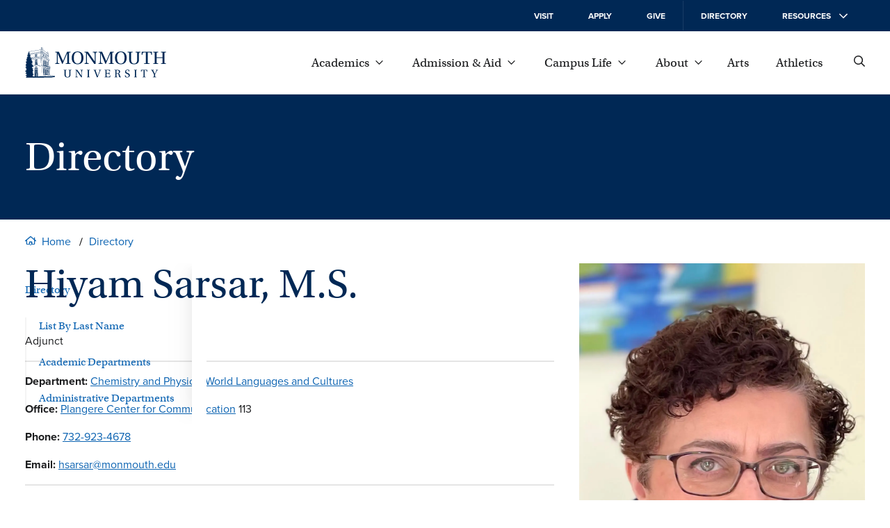

--- FILE ---
content_type: text/html; charset=UTF-8
request_url: https://www.monmouth.edu/directory/profiles/hiyam-sarsar/
body_size: 27424
content:
<!DOCTYPE html>
<html lang="en-US">
<head>
	<meta charset="UTF-8" />
	<meta name="viewport" content="width=device-width, initial-scale=1" />
<meta name='robots' content='index, follow, max-image-preview:large, max-snippet:-1, max-video-preview:-1' />
		<link rel='preload' href='/wp-content/themes/mu-2022/dist/images/logo.svg' as="image" />
		
	<!-- This site is optimized with the Yoast SEO plugin v26.6 - https://yoast.com/wordpress/plugins/seo/ -->
	<title>Hiyam Sarsar, M.S. | Directory | Monmouth University</title>
	<link rel="canonical" href="https://www.monmouth.edu/directory/profiles/hiyam-sarsar/" />
	<meta property="og:locale" content="en_US" />
	<meta property="og:type" content="article" />
	<meta property="og:title" content="Sarsar, Hiyam Z | Directory" />
	<meta property="og:url" content="https://www.monmouth.edu/directory/profiles/hiyam-sarsar/" />
	<meta property="og:site_name" content="Directory" />
	<meta property="article:modified_time" content="2025-10-30T14:59:38+00:00" />
	<meta property="og:image" content="https://www.monmouth.edu/directory/wp-content/uploads/sites/476/2013/05/Hiyam-headshot.jpg" />
	<meta property="og:image:width" content="1074" />
	<meta property="og:image:height" content="2063" />
	<meta property="og:image:type" content="image/jpeg" />
	<meta name="twitter:card" content="summary_large_image" />
	<script type="application/ld+json" class="yoast-schema-graph">{"@context":"https://schema.org","@graph":[{"@type":"WebPage","@id":"https://www.monmouth.edu/directory/profiles/hiyam-sarsar/","url":"https://www.monmouth.edu/directory/profiles/hiyam-sarsar/","name":"Sarsar, Hiyam Z | Directory","isPartOf":{"@id":"https://www.monmouth.edu/directory/#website"},"primaryImageOfPage":{"@id":"https://www.monmouth.edu/directory/profiles/hiyam-sarsar/#primaryimage"},"image":{"@id":"https://www.monmouth.edu/directory/profiles/hiyam-sarsar/#primaryimage"},"thumbnailUrl":"https://www.monmouth.edu/directory/wp-content/uploads/sites/476/2013/05/Hiyam-headshot.jpg","datePublished":"2013-05-13T06:38:44+00:00","dateModified":"2025-10-30T14:59:38+00:00","breadcrumb":{"@id":"https://www.monmouth.edu/directory/profiles/hiyam-sarsar/#breadcrumb"},"inLanguage":"en-US","potentialAction":[{"@type":"ReadAction","target":["https://www.monmouth.edu/directory/profiles/hiyam-sarsar/"]}]},{"@type":"ImageObject","inLanguage":"en-US","@id":"https://www.monmouth.edu/directory/profiles/hiyam-sarsar/#primaryimage","url":"https://www.monmouth.edu/directory/wp-content/uploads/sites/476/2013/05/Hiyam-headshot.jpg","contentUrl":"https://www.monmouth.edu/directory/wp-content/uploads/sites/476/2013/05/Hiyam-headshot.jpg","width":1074,"height":2063},{"@type":"BreadcrumbList","@id":"https://www.monmouth.edu/directory/profiles/hiyam-sarsar/#breadcrumb","itemListElement":[{"@type":"ListItem","position":1,"name":"Home","item":"https://www.monmouth.edu/directory/"},{"@type":"ListItem","position":2,"name":"Faculty / Staff","item":"https://www.monmouth.edu/directory/profiles/"},{"@type":"ListItem","position":3,"name":"Sarsar, Hiyam Z"}]},{"@type":"WebSite","@id":"https://www.monmouth.edu/directory/#website","url":"https://www.monmouth.edu/directory/","name":"Directory","description":"","potentialAction":[{"@type":"SearchAction","target":{"@type":"EntryPoint","urlTemplate":"https://www.monmouth.edu/directory/?s={search_term_string}"},"query-input":{"@type":"PropertyValueSpecification","valueRequired":true,"valueName":"search_term_string"}}],"inLanguage":"en-US"}]}</script>
	<!-- / Yoast SEO plugin. -->


<title>Hiyam Sarsar, M.S. | Directory | Monmouth University</title>
<link rel="alternate" type="application/rss+xml" title="Directory &raquo; Feed" href="https://www.monmouth.edu/directory/feed/" />
<link rel="alternate" type="application/rss+xml" title="Directory &raquo; Comments Feed" href="https://www.monmouth.edu/directory/comments/feed/" />
		<link rel='preload' href='/wp-content/themes/mu-2022/dist/fonts/proxima-nova-400.woff2' crossorigin as='font' type='font/woff2'/>
		<link rel='preload' href='/wp-content/themes/mu-2022/dist/fonts/proxima-nova-700.woff2' crossorigin as='font' type='font/woff2'/>
		<link rel='preload' href='/wp-content/themes/mu-2022/dist/fonts/utopia-std.woff2' crossorigin as='font' type='font/woff2'/>

		<style id="mu-critical">@charset "UTF-8";*,*::after,*::before{box-sizing:border-box}img{max-width:100%;height:auto}table{border-collapse:collapse}textarea{white-space:revert}body{--serif:"utopia-std",Georgia,serif;--sansserif:"proxima-nova",Arial,sans-serif;--monospace:Monaco,Menlo,Consolas,"Courier New",monospace;--text-color:#1c1d1f;--header-color:#002855;--text-highlight:#0d64b2;--background:#fff;--hover:#345276;--text-grey:#767676;--background-grey:#f7f7f7;--text-color-inverted:#fff;--text-highlight-inverted:#fff;--background-inverted:#002855;--easing:cubic-bezier(0, 0.73, 0.27, 1);--spacing:20px;--spacing-large:150px;--columns:4;--gutterWidth:16px;--guttersTotalWidth:calc((var(--columns) - 1) * var(--gutterWidth));--columnsAreaWidth:min(1400px, calc(100vw - var(--scrollbar-width, 0px) - (2 * var(--spacing))));--columnsAreaWidth:min(1400px, calc(100cqw - (2 * var(--spacing))));--columnWidth:calc((var(--columnsAreaWidth) - var(--guttersTotalWidth)) / var(--columns));--left-menu-width:calc((var(--columnWidth) * 3) + (2 * var(--gutterWidth)));--checkmark:url('data:image/svg+xml,%3Csvg%20 viewBox="0 0 29 27" fill="none" xmlns="http://www.w3.org/2000/svg"%3E%3Cpath d="M2 12.7018L10.3333 24L27 1" stroke="white" stroke-width="3"/%3E%3C/svg%3E');--home-icon:url("data:image/svg+xml,%3Csvg xmlns='http://www.w3.org/2000/svg' viewBox='0 0 13.5 10.5'%3E%3Cpath d='M13.5 5.3c0 .1 0 .2-.1.2l-.2.3c-.1.1-.2.2-.3.2-.1 0-.2 0-.2-.1l-.7-.5v4.4c0 .4-.3.7-.8.7h-3c-.4 0-.8-.3-.8-.8V7.3H6v2.4c0 .4-.3.8-.8.8h-3c-.4 0-.8-.3-.8-.8V5.4l-.5.5C.8 6 .7 6 .6 6c-.1 0-.2-.1-.3-.1l-.2-.3C0 5.5 0 5.4 0 5.3c0-.1.1-.2.1-.3L5.9.3c.2-.2.6-.3.8-.3s.6.1.8.3L10.9 3V1.7c0-.1.1-.2.2-.2h.8c.1 0 .2.1.2.2v2.2L13.5 5c-.1.1 0 .2 0 .3zm-2.6-.8L6.8 1.1 2.6 4.5v4.9h2.3V6.9c0-.4.3-.8.8-.8H8c.4 0 .8.3.8.8v2.4h2.3l-.2-4.8z' /%3E%3C/svg%3E");--external-link-icon:url("data:image/svg+xml,%3Csvg xmlns='http://www.w3.org/2000/svg' viewBox='0 0 12 12'%3E%3Cpath style='fill:currentColor;' d='M10.5 7.1v3.8c0 .6-.5 1.1-1.1 1.1H1.1C.5 12 0 11.5 0 10.9V2.6c0-.6.5-1.1 1.1-1.1h3.8c.2 0 .4.2.4.4v.4c0 .2-.2.4-.4.4H1.3c-.1 0-.1.1-.1.1v8c0 .1.1.1.1.1h8c.1 0 .1-.1.1-.1V7.2c0-.2.2-.4.4-.4h.4c.1 0 .3.1.3.3zM12 .3v3.8c0 .2-.2.3-.3.3h-.8c-.2 0-.3-.2-.3-.3l.1-1.7L4 8.9c0 .1-.1.1-.2.1s-.2 0-.2-.1l-.5-.5C3 8.3 3 8.3 3 8.2s0-.2.1-.2l6.5-6.5H7.8c-.2 0-.3-.2-.3-.3V.3c0-.1.1-.3.3-.3h3.8c.2 0 .4.2.4.3z'/%3E%3C/svg%3E");--search:url("data:image/svg+xml,%3Csvg xmlns='http://www.w3.org/2000/svg' viewBox='0 0 12 12' %3E%3Cg%3E %3Cpath d='M11.9,11.4l-0.5,0.5c-0.1,0.1-0.3,0.1-0.4,0L8.2,9.1C8.1,9,8.1,9,8.1,8.9V8.6c-0.9,0.7-2,1.2-3.2,1.2C2.2,9.8,0,7.6,0,4.9 S2.2,0,4.9,0s4.9,2.2,4.9,4.9c0,1.2-0.4,2.3-1.2,3.2h0.3c0.1,0,0.2,0,0.2,0.1l2.8,2.8C12,11.1,12,11.3,11.9,11.4z M8.6,4.9 c0-2.1-1.7-3.8-3.8-3.8S1.1,2.8,1.1,4.9s1.7,3.8,3.8,3.8S8.6,7,8.6,4.9z'/%3E %3C/g%3E%3C/svg%3E");--giphy:url('data:image/svg+xml,%3Csvg height="24" width="24" xmlns="http://www.w3.org/2000/svg" viewBox="4 2 16.32 20"%3E%3Cg%3E%3Cpath d="M4 3.714h2.331v16.572H4z" fill="%2304ff8e"/%3E%3Cpath d="M17.989 8.286h2.331v12h-2.331z" fill="%238e2eff"/%3E%3Cpath d="M4 19.714h16.32V22H4z" fill="%2300c5ff"/%3E%3Cpath d="M4 2h9.326v2.286H4z" fill="%23fff152"/%3E%3Cpath d="M17.989 6.571V4.286h-2.332V2h-2.331v6.857h6.994V6.571" fill="%23ff5b5b"/%3E%3Cpath d="M17.989 11.143V8.857h2.331" fill="%23551c99"/%3E%3Cpath d="M13.326 2v2.286h-2.332" fill="%23999131"/%3E%3C/g%3E%3C/svg%3E');--xclose:url('data:image/svg+xml,%3Csvg version="1.1" xmlns="http://www.w3.org/2000/svg" x="0px" y="0px" viewBox="0 0 13.5 13.5" style="enable-background:new 0 0 13.5 13.5;" xml:space="preserve"%3E%3Cg stroke="%23fff152" %3E%3Cline  class="st0" x1="13.5" y1="0" x2="0" y2="13.5"/%3E%3Cline  class="st0" x1="13.5" y1="13.5" x2="0" y2="0"/%3E%3C/g%3E%3C/svg%3E');--image-bracket-out-top:url("data:image/svg+xml,%3Csvg id='Layer_1' data-name='Layer 1' xmlns='http://www.w3.org/2000/svg' viewBox='0 0 1400 5000'%3E%3Cpath d='M.1,273.57c0-94.92,78.82-135.15,199.51-135.15h296.1c140,0,172.16-37,202.73-127.13h3.22C730.62,95,758,138.42,901.2,138.42h299.29C1317.93,138.42,1400,177,1400,273.57L1400,0H0ZM0,0H1400V5000H0Z'/%3E%3C/svg%3E");--image-bracket-out-right:url("data:image/svg+xml,%3Csvg id='Layer_1' data-name='Layer 1' xmlns='http://www.w3.org/2000/svg' viewBox='0 0 5000 1400'%3E%3Cpath d='M4726.43.1c94.92,0,135.15,78.82,135.15,199.51v296.1c0,140,37,172.16,127.13,202.73v3.22c-83.68,29-127.13,56.32-127.13,199.54v299.29c0,117.44-38.62,199.51-135.15,199.51l273.57,0V0ZM5000,0V1400H0V0Z'/%3E%3C/svg%3E");--image-bracket-out-bottom:url("data:image/svg+xml,%3Csvg id='Layer_1' data-name='Layer 1' xmlns='http://www.w3.org/2000/svg' viewBox='0 0 1400 5000'%3E%3Cpath d='M1399.9,4726.43c0,94.92-78.82,135.15-199.51,135.15H904.29c-140,0-172.16,37-202.73,127.13h-3.22c-29-83.68-56.32-127.13-199.54-127.13H199.51C82.07,4861.58,0,4823,0,4726.43L0,5000H1400ZM1400,5000H0V0H1400Z'/%3E%3C/svg%3E");--image-bracket-out-left:url("data:image/svg+xml,%3Csvg id='Layer_1' data-name='Layer 1' xmlns='http://www.w3.org/2000/svg' viewBox='0 0 5000 1400'%3E%3Cpath d='M273.57,1399.9c-94.92,0-135.15-78.82-135.15-199.51V904.29c0-140-37-172.16-127.13-202.73v-3.22C95,669.38,138.42,642,138.42,498.8V199.51C138.42,82.07,177,0,273.57,0L0,0V1400ZM0,1400V0H5000V1400Z'/%3E%3C/svg%3E");--image-bracket-in-top:url("data:image/svg+xml,%3Csvg id='Layer_1' data-name='Layer 1' xmlns='http://www.w3.org/2000/svg' viewBox='0 0 1400 5000'%3E%3Cpath d='M1399.9,0c0,94.92-78.82,135.15-199.51,135.15H904.29c-140,0-172.16,37-202.73,127.12h-3.22C669.38,178.6,642,135.15,498.8,135.15H199.51C82.07,135.15,0,96.53,0,0V4988.47H1400Z'/%3E%3C/svg%3E");--image-bracket-in-right:url("data:image/svg+xml,%3Csvg id='Layer_1' data-name='Layer 1' xmlns='http://www.w3.org/2000/svg' viewBox='0 0 5000 1400'%3E%3Cpath d='M4988.47,1399.9c-94.91,0-135.14-78.82-135.14-199.51V904.29c0-140-37-172.16-127.13-202.73v-3.22c83.68-29,127.13-56.32,127.13-199.54V199.51C4853.33,82.07,4892,0,4988.47,0H0V1400Z'/%3E%3C/svg%3E");--image-bracket-in-bottom:url("data:image/svg+xml,%3Csvg id='Layer_1' data-name='Layer 1' xmlns='http://www.w3.org/2000/svg' viewBox='0 0 1400 5000'%3E%3Cpath d='M.1,4988.47c0-94.91,78.82-135.14,199.51-135.14h296.1c140,0,172.16-37,202.73-127.13h3.22c29,83.68,56.32,127.13,199.54,127.13h299.29c117.44,0,199.51,38.62,199.51,135.14V0H0Z'/%3E%3C/svg%3E");--image-bracket-in-left:url("data:image/svg+xml,%3Csvg id='Layer_1' data-name='Layer 1' xmlns='http://www.w3.org/2000/svg' viewBox='0 0 5000 1400'%3E%3Cpath d='M0,.1C94.92.1,135.15,78.92,135.15,199.61v296.1c0,140,37,172.16,127.12,202.73v3.22C178.6,730.62,135.15,758,135.15,901.2v299.29C135.15,1317.93,96.53,1400,0,1400H4988.47V0Z'/%3E%3C/svg%3E")}@media (min-width:769px){body{--spacing:36px}}@media (min-width:1024px){body{--columns:12}}body,html{padding:0;margin:0;font-family:var(--sansserif);color:var(--text-color);position:relative}body{container-type:inline-size}.wp-site-blocks{min-height:100%}.lockscrolling{height:100%;overflow:hidden}.visuallyhide{position:absolute;left:-100000px}.nowrap{white-space:nowrap}a{color:var(--text-highlight)}a:focus,a:hover{color:var(--header-color)}.has-white-color a:focus,.has-white-color a:hover{color:inherit}body .is-layout-constrained > :where(:not(.alignleft):not(.alignright):not(.alignfull)){max-width:initial!important}:is(a, button, input, textarea, summary){--outline-size:max(2px, 0.08em);--outline-style:dotted;--outline-color:currentColor}:is(a, button, input, textarea, summary):focus{outline:var(--outline-size) var(--outline-style) var(--outline-color);outline-offset:var(--outline-offset,var(--outline-size))}:is(a, button, input, textarea, summary):focus:not(:focus-visible){outline:0}:is(a, button, input, textarea, summary):focus-visible{outline:var(--outline-size) var(--outline-style) var(--outline-color);outline-offset:var(--outline-offset,var(--outline-size))}.wrapper{max-width:1400px;margin:0 auto}.wrapper.wide{max-width:calc(1400px + var(--spacing) * 2)}.wrapper .wrapper-inner{margin:0 var(--spacing);flex-grow:1}.wrapper .alignwide{max-width:initial;margin:0!important}@media (min-width:1024px){.wrapper .alignwide{margin:0 calc(0px - var(--columnWidth) - var(--gutterWidth))!important}}.wrapper .alignfull{max-width:initial;margin:0 calc(0px - var(--spacing))!important}@media (min-width:1024px){.wrapper .alignfull{margin:0 calc(0px - var(--spacing) - var(--columnWidth) - var(--gutterWidth))!important}}@media (min-width:1024px){.wrapper .content-and-navigator .alignfull,.wrapper .content-and-navigator .alignwide{margin-left:0!important}}@font-face{font-family:proxima-nova;src:url(/wp-content/themes/mu-2022/dist/fonts/proxima-nova-700.woff2) format("woff2"),url(/wp-content/themes/mu-2022/dist/fonts/proxima-nova-700.woff) format("woff"),url(/wp-content/themes/mu-2022/dist/fonts/proxima-nova-700.otf) format("opentype");font-display:swap;font-style:normal;font-weight:700;font-stretch:normal}@font-face{font-family:proxima-nova;src:url(/wp-content/themes/mu-2022/dist/fonts/proxima-nova-100.woff2) format("woff2"),url(/wp-content/themes/mu-2022/dist/fonts/proxima-nova-100.woff) format("woff"),url(/wp-content/themes/mu-2022/dist/fonts/proxima-nova-100.otf) format("opentype");font-display:swap;font-style:normal;font-weight:100;font-stretch:normal}@font-face{font-family:proxima-nova;src:url(/wp-content/themes/mu-2022/dist/fonts/proxima-nova-400.woff2) format("woff2"),url(/wp-content/themes/mu-2022/dist/fonts/proxima-nova-400.woff) format("woff"),url(/wp-content/themes/mu-2022/dist/fonts/proxima-nova-400.otf) format("opentype");font-display:swap;font-style:normal;font-weight:400;font-stretch:normal}@font-face{font-family:utopia-std;src:url(/wp-content/themes/mu-2022/dist/fonts/utopia-std.woff2) format("woff2"),url(/wp-content/themes/mu-2022/dist/fonts/utopia-std.woff) format("woff"),url(/wp-content/themes/mu-2022/dist/fonts/utopia-std.otf) format("opentype");font-display:swap;font-style:normal;font-weight:400;font-stretch:normal}@font-face{font-family:utopia-std;src:url(/wp-content/themes/mu-2022/dist/fonts/utopia-std-italic.woff2) format("woff2"),url(/wp-content/themes/mu-2022/dist/fonts/utopia-std-italic.woff) format("woff"),url(/wp-content/themes/mu-2022/dist/fonts/utopia-std-italic.otf) format("opentype");font-display:swap;font-style:italic;font-weight:400;font-stretch:normal}.skipnav{transform:translateX(-100%);opacity:0;transition:top .25s var(--easing);z-index:100}@media (min-width:1024px){.skipnav{transform:translateY(-100%)}}.skipnav:active,.skipnav:focus{transform:translateX(0);opacity:1}@media (min-width:1024px){.skipnav:active,.skipnav:focus{transform:translateY(0)}}.eyebrow{color:var(--text-color-inverted);background:var(--background-inverted);display:block;font-size:.875rem;font-weight:600;text-transform:uppercase}@media (min-width:1024px){.eyebrow{font-size:.75rem;display:block;top:0}}@media (min-width:1024px){.eyebrow.mobile{display:none}}@media (min-width:1024px){.eyebrow .eyebrow-inner{align-items:center;height:45px;padding:0 var(--spacing);position:relative}}@media (min-width:1024px){.eyebrow a{position:absolute;top:-10000px}}.eyebrow svg{width:12px;height:12px;fill:var(--text-color-inverted);transform:rotate(-90deg)}@media (min-width:1024px){.eyebrow svg{height:12px;transform:none;margin-left:1em}}.site-header{border-bottom:1px solid #e5e5e5;background:var(--background);position:sticky;top:0;z-index:10}@media (max-width:1023px){.site-header{height:90px}.has-alert .site-header{top:32px}}@media (max-width:374px){.site-header{position:relative}}@media print{.site-header{display:none}}.header{display:flex;flex-direction:row;align-items:center;height:90px}.header .wp-block-site-logo.is-default-size{position:relative;z-index:100;flex-grow:1}.header .wp-block-site-logo.is-default-size .logo{display:block;width:153px}@media (min-width:1024px){.header .wp-block-site-logo.is-default-size .logo{width:203px}}.header .wp-block-site-logo.is-default-size img{width:100%;height:auto}.nav-global{display:none}@media (min-width:1024px){.nav-global{display:block}}.mobile-showhide{padding:2px;margin-left:1rem;background:0 0;border:none;font-size:1em;cursor:pointer}@media (min-width:1024px){.mobile-showhide{display:none}}.mobile-showhide svg{stroke:currentColor;width:20px;height:auto}@media (min-width:1024px){.site-search{padding-left:var(--spacing)}}.site-search .search-form{position:absolute;top:-2px;right:62px;left:var(--spacing);height:90px;align-items:center;display:flex;flex-direction:column;justify-content:center;z-index:-1;overflow:hidden}@media (min-width:768px){.site-search .search-form{right:65px;top:0}}@media (min-width:1024px){.site-search .search-form{right:var(--spacing);left:270px}}.site-search .search-form form{display:none;background:#fff;transform:translateX(100%);transition:.25s transform var(--easing),.25s visibility cubic-bezier(1,0,1,.01),.25s z-index cubic-bezier(1,0,1,.01);gap:20px;align-content:space-between;width:100%;height:100%;align-items:center}@media (prefers-reduced-motion){.site-search .search-form form{transition:none}}.site-search .search-close{stroke:var(--text-color);display:flex;align-items:center}.site-search label{position:absolute;left:-10000px}.site-search input[type=search]{border:none;border-bottom:1px solid var(--text-color);padding-bottom:5px;background:0 0;border-radius:0;flex-grow:1;height:30px;font-size:1rem;width:100%;-webkit-appearance:none}.site-search input[type=search]::-webkit-search-cancel-button,.site-search input[type=search]::-webkit-search-decoration,.site-search input[type=search]::-webkit-search-results-button,.site-search input[type=search]::-webkit-search-results-decoration{-webkit-appearance:none}.site-search input[type=search]:focus:not(.focus-visible){outline:0}.site-search button{position:relative;z-index:100;background:0 0;border:none;cursor:pointer;order:-1;padding:0}.site-search svg{width:20px;height:20px;fill:var(--text-color)}@media (min-width:768px){.site-search svg{width:16px;height:16px}}#searchForm:target,.search-form.open{z-index:100}#searchForm:target form,.search-form.open form{transform:translateX(0);visibility:visible;display:inline-flex}.search-form.transition form{display:inline-flex}.globalnav{flex-grow:1;width:100%;margin-left:var(--spacing);font-family:var(--serif);font-size:1.125em;display:flex;justify-content:flex-end}@media (max-width:1023px){.globalnav{display:none}}.globalnav a,.globalnav button{text-decoration:none;margin:0;display:inline-flex;align-items:center;-webkit-column-break-inside:avoid;page-break-inside:avoid;white-space:nowrap;background:0 0;border:none;color:var(--text-color);font-family:inherit;font-size:1em}.globalnav a.active,.globalnav a:focus,.globalnav a:hover,.globalnav button.active,.globalnav button:focus,.globalnav button:hover{text-decoration:underline;cursor:pointer}.globalnav a span,.globalnav button span{margin-right:9px}.globalnav a svg,.globalnav button svg{transition:transform .25s var(--easing);width:11px;height:6px;fill:currentColor}.globalnav a:not(.has-child):after,.globalnav button:not(.has-child):after{width:12px;height:12px;margin-left:0}.globalnav a.active svg,.globalnav a:focus svg,.globalnav a:hover svg{transform:rotate(180deg)}.globalnav .parent-menu{margin:0;padding:0;list-style:none;display:flex;flex-wrap:nowrap;justify-content:space-between;align-items:center;max-width:750px;width:100%}.globalnav .parent-menu > li:has(> a){position:relative}.globalnav .parent-menu > li:has(> a):focus .sub-menu,.globalnav .parent-menu > li:has(> a):focus-within .sub-menu,.globalnav .parent-menu > li:has(> a):hover .sub-menu{display:block}.globalnav .parent-menu li.active{position:relative}.globalnav .parent-menu li.active .sub-menu{display:block}.globalnav .sub-menu{display:none;position:absolute;bottom:-1em;left:50%;transform:translate(-50%,100%);margin:0;padding:calc(var(--spacing)/ 2) var(--gutterWidth) var(--gutterWidth) var(--gutterWidth);border-top:3px solid var(--text-color);font-size:1rem;list-style:none;box-shadow:0 2px 4px rgba(0,0,0,.1607843137);background:var(--background);column-count:2;gap:0;z-index:100}.globalnav .sub-menu:before{position:absolute;top:-20px;left:0;width:100%;height:20px;display:block;content:""}.globalnav .sub-menu a{width:220px;overflow:hidden;text-overflow:ellipsis;color:var(--text-highlight);padding:17px}.globalnav .sub-menu li{margin:0}.globalnav .sub-menu li.full{column-span:all;font-family:var(--sansserif);font-size:.8125em;font-weight:700;text-transform:uppercase;letter-spacing:.65px;order:1000;margin:calc(0px - var(--gutterWidth));margin-top:0}.globalnav .sub-menu li.full a{width:100%;justify-content:center;padding:1.5em;margin:calc(var(--spacing)/ 2) 0 0 0;background:var(--text-highlight);color:var(--text-color-inverted)}.globalnav .sub-menu li.full a:focus,.globalnav .sub-menu li.full a:hover{background:var(--text-highlight)}.globalnav .sub-menu svg{display:none}.resources{display:none}.supernav{position:relative;padding-top:var(--spacing)}@media (min-width:1024px){.supernav{padding-top:0;overflow:hidden}}@media (min-width:1024px){.supernav:before{--shadow-color:#0000000a;content:"";height:calc(100% - 24px);top:0;right:0;width:16px;margin:8px 0;position:absolute;box-shadow:-.5px 0 1.2px rgba(0,0,0,.018),-1.4px 0 3.1px rgba(0,0,0,.026),-2.9px 0 6.2px rgba(0,0,0,.032),-5.2px 0 11.2px rgba(0,0,0,.038),-8.7px 0 19.7px rgba(0,0,0,.044),-14.3px 0 36.1px rgba(0,0,0,.052)}}@media (min-width:1024px){.supernav:after{content:"";width:21px;right:0;height:calc(100% + 16px);position:absolute;top:-1em;background:#fff}}.supernav .supernav-previous{transform:translateX(-100%);position:absolute;width:100%}.supernav .supernav-next{transform:translateX(100%);position:absolute;width:100%}.supernav .supernav-inactive{transition:transform ease-in .25s;width:100%}.supernav .supernav-current{transition:transform ease-in .25s;transform:translateX(0);width:100%}.supernav h2{margin:0}.fullwidth .content .wp-block-group .supernav h2{margin:0}.supernav li,.supernav ul{list-style:none;margin:0;padding:0}.supernav li:last-child a.child::before,.supernav li:last-child button.child::before,.supernav li:last-child p.child::before{height:100%}.supernav a,.supernav button,.supernav p{width:100%;font-size:1.125rem;font-family:var(--serif);line-height:1.5;text-decoration:none;margin:calc(var(--spacing) - 10px) 0;padding:0 var(--spacing);position:relative;display:flex;flex-direction:row;justify-content:space-between;align-items:center;border:none;background:0 0;color:var(--text-highlight);text-align:left;cursor:pointer}@media (min-width:1024px){.supernav a,.supernav button,.supernav p{padding-right:var(--spacing);padding-left:0;font-size:1rem}}.supernav a span,.supernav button span,.supernav p span{position:relative;display:inline-block;border-bottom:2px solid transparent;transition:border .25s var(--easing);margin-right:10px}@media (prefers-reduced-motion){.supernav a span,.supernav button span,.supernav p span{transition:none}}.supernav a svg,.supernav button svg,.supernav p svg{width:12px;fill:currentColor;transform:rotate(-90deg);flex-shrink:0}.supernav a.current-page,.supernav a:focus:not(p),.supernav a:hover:not(p),.supernav button.current-page,.supernav button:focus:not(p),.supernav button:hover:not(p),.supernav p.current-page,.supernav p:focus:not(p),.supernav p:hover:not(p){color:var(--text-color)}.supernav a.current-page span,.supernav a:focus:not(p) span,.supernav a:hover:not(p) span,.supernav button.current-page span,.supernav button:focus:not(p) span,.supernav button:hover:not(p) span,.supernav p.current-page span,.supernav p:focus:not(p) span,.supernav p:hover:not(p) span{border-bottom-color:var(--text-color)}.supernav a:is(p),.supernav button:is(p),.supernav p:is(p){cursor:default}.supernav a.back,.supernav button.back,.supernav p.back{justify-content:initial;font-size:.75em;text-transform:uppercase;font-family:var(--sansserif);font-weight:600;margin-bottom:calc(0px - var(--spacing)/ 3);margin-top:0}.supernav a.back svg,.supernav button.back svg,.supernav p.back svg{order:-1;transform:rotate(90deg);width:14px;padding-right:3px;margin-right:8px}.supernav a.child,.supernav button.child,.supernav p.child{padding-left:calc(20px + var(--spacing))}@media (min-width:768px){.supernav a.child,.supernav button.child,.supernav p.child{padding-left:20px}}.supernav a.child::before,.supernav button.child::before,.supernav p.child::before{content:"";position:absolute;left:0;top:calc(0px - var(--spacing));display:block;border-left:2px solid var(--text-color);opacity:.2;height:calc(100% + var(--spacing) - 10px);width:1px;top:0;opacity:.05}.navigator{flex-shrink:0;position:relative;margin-right:var(--gutterWidth);width:var(--left-menu-width)}@media (max-width:1023px){.navigator{display:none}}@media print{.navigator{display:none}}.eyebrow-and-mobilenav{flex-shrink:0}@media (max-width:1023px){.eyebrow-and-mobilenav{visibility:hidden;position:fixed;z-index:50;top:90px;right:-100%;bottom:0;width:100%}}@media (max-width:1023px){.eyebrow-and-mobilenav .mobilenav-body{box-shadow:0 2px 4px rgba(0,0,0,.1607843137);max-height:100%;opacity:0;transform:translate(0,0);will-change:auto;transition:opacity .25s var(--easing),transform .25s var(--easing);width:100%;min-height:100%;max-width:425px;background:var(--background);display:flex;flex-direction:column;overflow:auto;overscroll-behavior:contain}.has-alert .eyebrow-and-mobilenav .mobilenav-body{top:122px}}@media (prefers-reduced-motion){.eyebrow-and-mobilenav .mobilenav-body{transition:none}}.eyebrow-and-mobilenav .navigator-close{position:absolute;top:-62px;left:calc(0px - var(--spacing) - 25px);margin:0;padding:5px;border:none;font-size:1em;background:var(--background);display:none;cursor:pointer}.eyebrow-and-mobilenav .navigator-close span{display:none}.eyebrow-and-mobilenav .navigator-close svg{stroke:currentColor;width:20px;height:20px}@media (min-width:1024px){.eyebrow-and-mobilenav .navigator-close{display:none}}.eyebrow-and-mobilenav .supernav{flex-grow:1}@media (min-width:1024px){.eyebrow-and-mobilenav .navigator-close,.eyebrow-and-mobilenav .supernav{display:none}}#mobilenav:target,.eyebrow-and-mobilenav.active{visibility:visible}#mobilenav:target .navigator-close,.eyebrow-and-mobilenav.active .navigator-close{display:block}@media (max-width:1023px){#mobilenav:target .mobilenav-body,.eyebrow-and-mobilenav.active .mobilenav-body{opacity:1;pointer-events:auto;transform:translate(-100%,0)}}.masthead{width:100%;position:relative;background:#002855;text-align:left;--bracket:60px;--padding:20px}@media (max-width:768px){.masthead{margin-bottom:calc(0px - var(--bracket)/ 2)}}@media (min-width:769px){.masthead{--padding:30px}}@media print{.masthead{--padding:0px;margin-bottom:1em;background:0 0;border-bottom:1px solid #000}}.masthead .masthead-narrative{--header-color:#fff;padding:calc(var(--padding) * 1.5) calc(var(--bracket)/ 2) calc(var(--bracket) + 1.5 * var(--padding)) calc(var(--bracket)/ 2)}@media (min-width:769px){.masthead .masthead-narrative{min-height:180px;display:flex;padding-top:var(--padding);padding-bottom:var(--padding);padding-left:var(--spacing);padding-right:var(--spacing);flex-direction:column;justify-content:center}}@media print{.masthead .masthead-narrative{--header-color:#000;min-height:auto}}.masthead .masthead-narrative .hero,.masthead .masthead-narrative h1{display:block;width:100%;margin:0;text-align:left}.masthead figure{margin:0}.masthead .masthead-image img,.masthead .masthead-video img{width:100%;height:100%;object-fit:cover}.has-featured-image .masthead{display:flex;flex-direction:column}@media (min-width:769px){.has-featured-image .masthead{flex-direction:row-reverse}}.has-featured-image .masthead .masthead-image,.has-featured-image .masthead .masthead-video{min-height:320px;position:relative;margin:0}@media (min-width:769px){.has-featured-image .masthead .masthead-image,.has-featured-image .masthead .masthead-video{width:50%;min-height:revert}.fullwidth .has-featured-image .masthead .masthead-image,.fullwidth .has-featured-image .masthead .masthead-video{height:100%}}.has-featured-image .masthead .masthead-image img,.has-featured-image .masthead .masthead-image video,.has-featured-image .masthead .masthead-video img,.has-featured-image .masthead .masthead-video video{position:absolute}@media (max-width:768px){.has-featured-image .masthead .masthead-image img,.has-featured-image .masthead .masthead-image video,.has-featured-image .masthead .masthead-video img,.has-featured-image .masthead .masthead-video video{-webkit-mask-image:none;mask-image:none}}@media (min-width:769px){.has-featured-image .masthead .masthead-image img,.has-featured-image .masthead .masthead-image video,.has-featured-image .masthead .masthead-video img,.has-featured-image .masthead .masthead-video video{top:0;left:0;right:0;bottom:0}}@media (min-width:769px){.has-featured-image .masthead .masthead-narrative{width:50%;display:flex;flex-direction:column;justify-content:center}}.has-featured-image .masthead .masthead-narrative-text{width:100%}.masthead .bracket-upper{width:100%;position:absolute;bottom:var(--bracket);left:0;right:0;height:var(--bracket)}@media (min-width:768px){.masthead .bracket-upper{display:none}}.masthead .bracket-upper:before{content:"";display:block;width:var(--bracket);height:var(--bracket);background:url("data:image/svg+xml,%3Csvg xmlns='http://www.w3.org/2000/svg' viewBox='0 0 100 100'%3E%3Cpath fill='white' d='M100,100H0V0H100ZM100,0H0A100,100,0,0,0,100,100h0Z'/%3E%3C/svg%3E");background-repeat:no-repeat;position:absolute;bottom:0;left:0}@media (min-width:769px){.masthead .bracket-upper:after{content:"";display:block;width:var(--bracket);height:var(--bracket);background:url("data:image/svg+xml,%3Csvg xmlns='http://www.w3.org/2000/svg' viewBox='0 0 100 100'%3E%3Cpath fill='white' d='M100,0V100H0V0ZM0,0V100H0A100,100,0,0,0,100,0H0Z'/%3E%3C/svg%3E");background-repeat:no-repeat;position:absolute;bottom:0;right:0}}.masthead .bracket-lower{width:100%;position:absolute;bottom:0;left:0;right:0;overflow:hidden;height:var(--bracket)}@media (min-width:768px){.masthead .bracket-lower{display:none}}.masthead .bracket-lower:before{content:"";display:block;width:100%;height:100%;background:#fff;position:absolute;bottom:0;left:0;border-radius:0 var(--bracket) 0 0}@media (min-width:769px){.masthead .bracket-lower:before{width:50%}}@media (min-width:769px){.masthead .bracket-lower:after{content:"";display:block;width:50%;height:100%;background:#fff;position:absolute;bottom:0;right:0;border-radius:var(--bracket) 0 0 0}}.wp-block-mu-hero + .breadcrumbs{padding-top:0}.breadcrumbs{display:none}@media (min-width:1024px){.breadcrumbs{display:inline-flex;width:100%;padding:1.25rem var(--spacing);justify-content:flex-start;flex-direction:row}}@media print{.breadcrumbs{display:none}}.breadcrumbs a{font-size:1rem;padding:0;text-decoration:none;align-items:center;-webkit-mask-image:none;mask-image:none;white-space:nowrap;margin:0 .8rem}.breadcrumbs a:not(:first-child)::before{content:"";color:#000;pointer-events:none;margin-left:-.6rem;-webkit-mask-image:none;mask-image:none;background:#000;height:.75em;width:1.3px;position:absolute;transform:rotate(19deg) translateY(.4em)}.breadcrumbs a.home{display:inline-block;height:fit-content;margin-left:0}.breadcrumbs a.home:before{display:inline-block;content:"";-webkit-mask-image:var(--home-icon);mask-image:var(--home-icon);height:.8rem;width:1rem;background-color:currentColor;margin-right:.5em}.breadcrumbs a:last-child:after{display:none}.breadcrumbs a:last-of-type{text-overflow:ellipsis;overflow:hidden}.breadcrumbs .middle-crumbs{position:relative}.breadcrumbs .middle-crumbs a{display:none}.breadcrumbs .middle-crumbs:before{content:"...";font-size:1rem;padding:0;color:#000;margin:0 .8rem}.breadcrumbs .middle-crumbs::after{content:"/";color:#000;font-weight:700;pointer-events:none;mask-image:none;background:0 0;position:absolute;right:100%}.content-holder{max-width:calc(1400px + 2 * var(--spacing));margin:0 auto;padding:0}@media (min-width:1024px){.content-holder{display:flex;flex-direction:row;flex-wrap:wrap}}.entry-content .wp-block-mu-contact:last-child,.entry-content .wp-block-mu-people:last-child{margin-bottom:100px}.content-holder.fullwidth{position:relative}.content-holder.fullwidth .masthead{margin:0 calc(0px - var(--spacing))!important;width:auto}@media (min-width:1024px){.content-holder.fullwidth .content{max-width:calc(9 * var(--gutterWidth) + 10 * var(--columnWidth));margin:0 auto}.content-holder.fullwidth .masthead{margin:0 calc(0px - var(--spacing) - var(--columnWidth) - var(--gutterWidth))!important;width:auto}.content-holder.fullwidth .breadcrumbs,.content-holder.fullwidth .content-and-navigator{margin:0 calc(0px - var(--columnWidth) - var(--gutterWidth))!important;width:auto}.content-holder.fullwidth .breadcrumbs{padding-left:0}}.content-and-navigator{position:relative;display:flex}.content-and-navigator .navigator{flex-shrink:0}@media (min-width:1024px){.has-expanded-content .content-and-navigator .navigator{position:absolute;top:0;left:0}}.content-and-navigator .content-top,.content-and-navigator .masthead .wp-block-post-title{width:100%}@media (min-width:1024px){.content-and-navigator .content-top,.content-and-navigator .masthead .wp-block-post-title{padding-right:calc(var(--columnWidth) + var(--gutterWidth))}}@media (min-width:1024px){.has-expanded-content .content-and-navigator .content-top,.has-expanded-content .content-and-navigator .masthead .wp-block-post-title{margin-left:calc(var(--gutterWidth) + var(--left-menu-width))!important;max-width:calc(var(--gutterWidth) * 7 + var(--columnWidth) * 8)!important}}.content-and-navigator .content-fullwidth{max-width:calc(9 * var(--gutterWidth) + 10 * var(--columnWidth))!important;margin:0 auto!important}.content{line-height:1.5;width:100%}.content *{scroll-margin-top:115px}.fullwidth .content{max-width:100%;width:100%}@media (min-width:1024px){.content{max-width:calc(var(--gutterWidth) * 7 + var(--columnWidth) * 8)}.has-expanded-content .content{width:100%;max-width:revert}}.content > div{max-width:initial}.content p:empty{display:none}.content table{width:100%;overflow:auto}.content table thead td,.content table thead th{padding:1.5625rem 1.125rem;border-bottom:1px solid rgba(0,40,85,.3333333333)}.content table th{border:0 none}.content table td{border:none;padding:1.5625rem 1.125rem}.content table :not(thead) tr:nth-of-type(2n){background:#f0f0f0}.content .is-style-bare table th{padding:0 1.375rem 1.4375rem 0;border:0 none}.content .is-style-bare table td{padding:0 1.375rem 1.4375rem 0;border:0 none}.content .is-style-bare table tr:nth-of-type(2n){background:0 0}.block-title,.hero,.tile-title,h1,h2,h3,h4,h5,h6{font-family:var(--serif);text-wrap:balance}.block-title strong,.hero strong,.tile-title strong,h1 strong,h2 strong,h3 strong,h4 strong,h5 strong,h6 strong{font-weight:inherit}.has-no-balance.block-title,.has-no-balance.hero,.has-no-balance.tile-title,h1.has-no-balance,h2.has-no-balance,h3.has-no-balance,h4.has-no-balance,h5.has-no-balance,h6.has-no-balance{text-wrap:auto}.hero,h1{position:relative;line-height:1;font-size:5rem;line-height:.95;font-family:var(--serif);font-weight:400;color:var(--header-color)}@media (min-width:769px){.hero,h1{font-size:clamp(3rem,6vw,5rem)}}h2{font-family:var(--serif);font-size:2.625rem;line-height:1;word-break:break-word;hyphens:auto;position:relative;z-index:5;font-weight:400;color:var(--header-color)}@media (min-width:769px){h2{font-size:3.75rem}:where(.page-template-default:not(.has-expanded-content)) h2{font-size:2.625rem}}.content-and-navigator > .wp-block-group > h2:first-child,.content-top > h2:first-child,.fullwidth .content-top > h2:first-child,.wp-block-post-content > h2:first-child{margin-top:0}h3{font-size:2rem;font-weight:400;font-family:var(--serif);color:var(--header-color);margin:1em 0 0 0;line-height:1.1}.block-title,h4{font-size:1.625rem;font-family:var(--serif);font-weight:400;letter-spacing:.78px;color:var(--header-color);margin:1em 0 0 0}.tile-title,h5{letter-spacing:.57px;font-size:1.1875rem;font-weight:400;font-family:var(--serif);color:var(--header-color);margin:1em 0 0 0}.page-title{color:var(--mu-dark-blue);text-align:center;font-family:var(--sansserif);font-weight:100;font-size:1.25rem;letter-spacing:2.88px;color:#022855;text-transform:uppercase;opacity:1}@media (min-width:769px){.page-title{font-size:1.5rem}}.hero{text-shadow:0 3px 6px rgba(0,0,0,.1607843137);font-size:3rem;font-size:clamp(3rem,.86rem + 10.71vw,6rem)}@media (min-width:769px){.hero{font-size:11.25rem;font-size:clamp(7rem,2.36rem + 9.66vw,11.25rem)}}.is-style-smaller-top-text .hero{font-size:2.5rem;font-size:clamp(2.5rem,1.43rem + 5.35vw,4rem)}@media (min-width:769px){.is-style-smaller-top-text .hero{font-size:5rem;font-size:clamp(5rem,1.35rem + 7.59vw,8rem)}}.headline{font-family:var(--serif);font-size:1.875rem;line-height:1;word-break:break-word;hyphens:auto;position:relative;z-index:5;font-weight:400;color:var(--header-color)}@media (min-width:769px){.headline{font-size:3.75rem}}.section-title{font-size:2.625rem;font-weight:400;font-family:var(--serif);color:var(--header-color);margin:1em 0 0 0}.component-title{font-weight:300;font-family:var(--sansserif);font-size:1.5rem;text-align:center;letter-spacing:2.88px;text-transform:uppercase;color:var(--header-color)}.component-title.text-is-aligned-left{text-align:left}.gray,.grey{color:var(--text-grey)}.gray-background,.grey-background{background:var(--background-grey)}.padding{padding:var(--spacing)}hr{color:rgba(0,0,0,.1019607843)}p.is-style-big-body{font-size:1.25rem;letter-spacing:.1px}p.has-balance{text-wrap:balance}p a{overflow-wrap:break-word}ol li,ul li{margin:1em 0}@media (min-width:600px){ol.is-style-four-column,ol.is-style-three-column,ol.is-style-two-column,ul.is-style-four-column,ul.is-style-three-column,ul.is-style-two-column{padding-left:0;column-count:2;column-gap:calc(2 * var(--gutterWidth))}ol.is-style-four-column > li,ol.is-style-three-column > li,ol.is-style-two-column > li,ul.is-style-four-column > li,ul.is-style-three-column > li,ul.is-style-two-column > li{margin-left:1.5em;break-inside:avoid}ol.is-style-four-column > li:first-child,ol.is-style-three-column > li:first-child,ol.is-style-two-column > li:first-child,ul.is-style-four-column > li:first-child,ul.is-style-three-column > li:first-child,ul.is-style-two-column > li:first-child{margin-top:0}}@media (min-width:600px){ol.is-style-three-column,ul.is-style-three-column{column-count:2}}@media (min-width:768px){ol.is-style-three-column,ul.is-style-three-column{column-count:3}}@media (min-width:600px){ol.is-style-four-column,ul.is-style-four-column{column-count:2}}@media (min-width:768px){ol.is-style-four-column,ul.is-style-four-column{column-count:3}}@media (min-width:1000px){ol.is-style-four-column,ul.is-style-four-column{column-count:4}}@media (min-width:600px){ol.list-direction-row,ul.list-direction-row{padding:0;display:grid;grid-template-columns:1fr 1fr;gap:calc(2 * var(--gutterWidth))}ol.list-direction-row li,ul.list-direction-row li{margin-top:0;margin-bottom:0}}@media (min-width:600px){ol.list-direction-row.is-style-three-column,ul.list-direction-row.is-style-three-column{grid-template-columns:1fr 1fr}}@media (min-width:768px){ol.list-direction-row.is-style-three-column,ul.list-direction-row.is-style-three-column{grid-template-columns:1fr 1fr 1fr}}@media (min-width:600px){ol.list-direction-row.is-style-four-column,ul.list-direction-row.is-style-four-column{grid-template-columns:1fr 1fr}}@media (min-width:768px){ol.list-direction-row.is-style-four-column,ul.list-direction-row.is-style-four-column{grid-template-columns:1fr 1fr 1fr}}@media (min-width:1000px){ol.list-direction-row.is-style-four-column,ul.list-direction-row.is-style-four-column{grid-template-columns:1fr 1fr 1fr 1fr}}ol.no-marker,ul.no-marker{list-style:none;padding-left:0}ol.no-marker li,ul.no-marker li{margin-left:0}ol.check,ul.check{list-style-type:"✓  "}ol.check ::marker,ul.check ::marker{color:var(--text-highlight);font-size:1.2em}ol.dash,ul.dash{list-style-type:"-  "}ol.no-list-style,ul.no-list-style{list-style-type:none;padding-left:0}ol.no-list-style li,ul.no-list-style li{margin:.75em 0}ol.lower-alpha,ul.lower-alpha{list-style-type:lower-alpha}ol.lower-roman,ul.lower-roman{list-style-type:lower-roman}ol.upper-alpha,ul.upper-alpha{list-style-type:upper-alpha}ol.upper-roman,ul.upper-roman{list-style-type:upper-roman}.border{border:1px solid var(--text-grey);padding:var(--spacing)}.wp-block-columns.spacer .wp-block-column:first-of-type{border-right:2px solid #ebebeb}.wp-block-group .has-background{padding:var(--spacing)}.wp-block-group.alignfull{position:relative;padding:var(--spacing)}@media (min-width:1024px){.wp-block-group.alignfull{padding-left:calc(var(--spacing) + var(--columnWidth) + var(--gutterWidth));padding-right:calc(var(--spacing) + var(--columnWidth) + var(--gutterWidth))}.content-top .wp-block-group.alignfull{padding:var(--spacing)}}.wp-block-group.alignfull.has-background:before{content:"";display:block;position:absolute;top:0;z-index:-1;left:50%;width:calc(100vw - var(--scrollbar-width,0px));width:100cqw;margin-left:calc((50vw - var(--scrollbar-width,0px)/ 2) * -1);margin-left:-50cqw;margin-right:calc((50vw - var(--scrollbar-width,0px)/ 2) * -1);margin-right:-50cqw;height:100%}.content-top .wp-block-group.alignfull.has-background:before{display:none}.wp-block-group.alignfull.has-shadow-blue-background-color:before{background:var(--wp--preset--color--shadow-blue)}.wp-block-group.alignfull.has-light-blue-background-color:before{background:var(--wp--preset--color--light-blue)}.wp-block-group.alignfull.has-grey-text-background-color:before{background:var(--wp--preset--color--grey-text)}.wp-block-group.alignfull.has-grey-background-background-color:before{background:var(--wp--preset--color--grey-background)}.wp-block-image.alignleft{margin:0 2em 2em 0;float:left}.wp-block-image.alignright{margin:0 0 2em 2em;float:right}
/*# sourceMappingURL=style-critical.css.map */
</style><link rel="alternate" title="oEmbed (JSON)" type="application/json+oembed" href="https://www.monmouth.edu/directory/wp-json/oembed/1.0/embed?url=https%3A%2F%2Fwww.monmouth.edu%2Fdirectory%2Fprofiles%2Fhiyam-sarsar%2F" />
<link rel="alternate" title="oEmbed (XML)" type="text/xml+oembed" href="https://www.monmouth.edu/directory/wp-json/oembed/1.0/embed?url=https%3A%2F%2Fwww.monmouth.edu%2Fdirectory%2Fprofiles%2Fhiyam-sarsar%2F&#038;format=xml" />
<style id='wp-img-auto-sizes-contain-inline-css'>
img:is([sizes=auto i],[sizes^="auto," i]){contain-intrinsic-size:3000px 1500px}
/*# sourceURL=wp-img-auto-sizes-contain-inline-css */
</style>
<style id='wp-block-group-inline-css'>
.wp-block-group{box-sizing:border-box}:where(.wp-block-group.wp-block-group-is-layout-constrained){position:relative}
/*# sourceURL=https://www.monmouth.edu/directory/wp-includes/blocks/group/style.min.css */
</style>
<style id='wp-block-site-logo-inline-css'>
.wp-block-site-logo{box-sizing:border-box;line-height:0}.wp-block-site-logo a{display:inline-block;line-height:0}.wp-block-site-logo.is-default-size img{height:auto;width:120px}.wp-block-site-logo img{height:auto;max-width:100%}.wp-block-site-logo a,.wp-block-site-logo img{border-radius:inherit}.wp-block-site-logo.aligncenter{margin-left:auto;margin-right:auto;text-align:center}:root :where(.wp-block-site-logo.is-style-rounded){border-radius:9999px}
/*# sourceURL=https://www.monmouth.edu/directory/wp-includes/blocks/site-logo/style.min.css */
</style>
<style id='wp-block-post-featured-image-inline-css'>
.wp-block-post-featured-image{margin-left:0;margin-right:0}.wp-block-post-featured-image a{display:block;height:100%}.wp-block-post-featured-image :where(img){box-sizing:border-box;height:auto;max-width:100%;vertical-align:bottom;width:100%}.wp-block-post-featured-image.alignfull img,.wp-block-post-featured-image.alignwide img{width:100%}.wp-block-post-featured-image .wp-block-post-featured-image__overlay.has-background-dim{background-color:#000;inset:0;position:absolute}.wp-block-post-featured-image{position:relative}.wp-block-post-featured-image .wp-block-post-featured-image__overlay.has-background-gradient{background-color:initial}.wp-block-post-featured-image .wp-block-post-featured-image__overlay.has-background-dim-0{opacity:0}.wp-block-post-featured-image .wp-block-post-featured-image__overlay.has-background-dim-10{opacity:.1}.wp-block-post-featured-image .wp-block-post-featured-image__overlay.has-background-dim-20{opacity:.2}.wp-block-post-featured-image .wp-block-post-featured-image__overlay.has-background-dim-30{opacity:.3}.wp-block-post-featured-image .wp-block-post-featured-image__overlay.has-background-dim-40{opacity:.4}.wp-block-post-featured-image .wp-block-post-featured-image__overlay.has-background-dim-50{opacity:.5}.wp-block-post-featured-image .wp-block-post-featured-image__overlay.has-background-dim-60{opacity:.6}.wp-block-post-featured-image .wp-block-post-featured-image__overlay.has-background-dim-70{opacity:.7}.wp-block-post-featured-image .wp-block-post-featured-image__overlay.has-background-dim-80{opacity:.8}.wp-block-post-featured-image .wp-block-post-featured-image__overlay.has-background-dim-90{opacity:.9}.wp-block-post-featured-image .wp-block-post-featured-image__overlay.has-background-dim-100{opacity:1}.wp-block-post-featured-image:where(.alignleft,.alignright){width:100%}
/*# sourceURL=https://www.monmouth.edu/directory/wp-includes/blocks/post-featured-image/style.min.css */
</style>
<style id='wp-block-separator-inline-css'>
@charset "UTF-8";.wp-block-separator{border:none;border-top:2px solid}:root :where(.wp-block-separator.is-style-dots){height:auto;line-height:1;text-align:center}:root :where(.wp-block-separator.is-style-dots):before{color:currentColor;content:"···";font-family:serif;font-size:1.5em;letter-spacing:2em;padding-left:2em}.wp-block-separator.is-style-dots{background:none!important;border:none!important}
/*# sourceURL=https://www.monmouth.edu/directory/wp-includes/blocks/separator/style.min.css */
</style>
<style id='wp-block-media-text-inline-css'>
.wp-block-media-text{box-sizing:border-box;
  /*!rtl:begin:ignore*/direction:ltr;
  /*!rtl:end:ignore*/display:grid;grid-template-columns:50% 1fr;grid-template-rows:auto}.wp-block-media-text.has-media-on-the-right{grid-template-columns:1fr 50%}.wp-block-media-text.is-vertically-aligned-top>.wp-block-media-text__content,.wp-block-media-text.is-vertically-aligned-top>.wp-block-media-text__media{align-self:start}.wp-block-media-text.is-vertically-aligned-center>.wp-block-media-text__content,.wp-block-media-text.is-vertically-aligned-center>.wp-block-media-text__media,.wp-block-media-text>.wp-block-media-text__content,.wp-block-media-text>.wp-block-media-text__media{align-self:center}.wp-block-media-text.is-vertically-aligned-bottom>.wp-block-media-text__content,.wp-block-media-text.is-vertically-aligned-bottom>.wp-block-media-text__media{align-self:end}.wp-block-media-text>.wp-block-media-text__media{
  /*!rtl:begin:ignore*/grid-column:1;grid-row:1;
  /*!rtl:end:ignore*/margin:0}.wp-block-media-text>.wp-block-media-text__content{direction:ltr;
  /*!rtl:begin:ignore*/grid-column:2;grid-row:1;
  /*!rtl:end:ignore*/padding:0 8%;word-break:break-word}.wp-block-media-text.has-media-on-the-right>.wp-block-media-text__media{
  /*!rtl:begin:ignore*/grid-column:2;grid-row:1
  /*!rtl:end:ignore*/}.wp-block-media-text.has-media-on-the-right>.wp-block-media-text__content{
  /*!rtl:begin:ignore*/grid-column:1;grid-row:1
  /*!rtl:end:ignore*/}.wp-block-media-text__media a{display:block}.wp-block-media-text__media img,.wp-block-media-text__media video{height:auto;max-width:unset;vertical-align:middle;width:100%}.wp-block-media-text.is-image-fill>.wp-block-media-text__media{background-size:cover;height:100%;min-height:250px}.wp-block-media-text.is-image-fill>.wp-block-media-text__media>a{display:block;height:100%}.wp-block-media-text.is-image-fill>.wp-block-media-text__media img{height:1px;margin:-1px;overflow:hidden;padding:0;position:absolute;width:1px;clip:rect(0,0,0,0);border:0}.wp-block-media-text.is-image-fill-element>.wp-block-media-text__media{height:100%;min-height:250px}.wp-block-media-text.is-image-fill-element>.wp-block-media-text__media>a{display:block;height:100%}.wp-block-media-text.is-image-fill-element>.wp-block-media-text__media img{height:100%;object-fit:cover;width:100%}@media (max-width:600px){.wp-block-media-text.is-stacked-on-mobile{grid-template-columns:100%!important}.wp-block-media-text.is-stacked-on-mobile>.wp-block-media-text__media{grid-column:1;grid-row:1}.wp-block-media-text.is-stacked-on-mobile>.wp-block-media-text__content{grid-column:1;grid-row:2}}
/*# sourceURL=https://www.monmouth.edu/directory/wp-includes/blocks/media-text/style.min.css */
</style>
<style id='wp-block-spacer-inline-css'>
.wp-block-spacer{clear:both}
/*# sourceURL=https://www.monmouth.edu/directory/wp-includes/blocks/spacer/style.min.css */
</style>
<style id='wp-block-columns-inline-css'>
.wp-block-columns{box-sizing:border-box;display:flex;flex-wrap:wrap!important}@media (min-width:782px){.wp-block-columns{flex-wrap:nowrap!important}}.wp-block-columns{align-items:normal!important}.wp-block-columns.are-vertically-aligned-top{align-items:flex-start}.wp-block-columns.are-vertically-aligned-center{align-items:center}.wp-block-columns.are-vertically-aligned-bottom{align-items:flex-end}@media (max-width:781px){.wp-block-columns:not(.is-not-stacked-on-mobile)>.wp-block-column{flex-basis:100%!important}}@media (min-width:782px){.wp-block-columns:not(.is-not-stacked-on-mobile)>.wp-block-column{flex-basis:0;flex-grow:1}.wp-block-columns:not(.is-not-stacked-on-mobile)>.wp-block-column[style*=flex-basis]{flex-grow:0}}.wp-block-columns.is-not-stacked-on-mobile{flex-wrap:nowrap!important}.wp-block-columns.is-not-stacked-on-mobile>.wp-block-column{flex-basis:0;flex-grow:1}.wp-block-columns.is-not-stacked-on-mobile>.wp-block-column[style*=flex-basis]{flex-grow:0}:where(.wp-block-columns){margin-bottom:1.75em}:where(.wp-block-columns.has-background){padding:1.25em 2.375em}.wp-block-column{flex-grow:1;min-width:0;overflow-wrap:break-word;word-break:break-word}.wp-block-column.is-vertically-aligned-top{align-self:flex-start}.wp-block-column.is-vertically-aligned-center{align-self:center}.wp-block-column.is-vertically-aligned-bottom{align-self:flex-end}.wp-block-column.is-vertically-aligned-stretch{align-self:stretch}.wp-block-column.is-vertically-aligned-bottom,.wp-block-column.is-vertically-aligned-center,.wp-block-column.is-vertically-aligned-top{width:100%}
/*# sourceURL=https://www.monmouth.edu/directory/wp-includes/blocks/columns/style.min.css */
</style>
<style id='wp-block-buttons-inline-css'>
.wp-block-buttons{box-sizing:border-box}.wp-block-buttons.is-vertical{flex-direction:column}.wp-block-buttons.is-vertical>.wp-block-button:last-child{margin-bottom:0}.wp-block-buttons>.wp-block-button{display:inline-block;margin:0}.wp-block-buttons.is-content-justification-left{justify-content:flex-start}.wp-block-buttons.is-content-justification-left.is-vertical{align-items:flex-start}.wp-block-buttons.is-content-justification-center{justify-content:center}.wp-block-buttons.is-content-justification-center.is-vertical{align-items:center}.wp-block-buttons.is-content-justification-right{justify-content:flex-end}.wp-block-buttons.is-content-justification-right.is-vertical{align-items:flex-end}.wp-block-buttons.is-content-justification-space-between{justify-content:space-between}.wp-block-buttons.aligncenter{text-align:center}.wp-block-buttons:not(.is-content-justification-space-between,.is-content-justification-right,.is-content-justification-left,.is-content-justification-center) .wp-block-button.aligncenter{margin-left:auto;margin-right:auto;width:100%}.wp-block-buttons[style*=text-decoration] .wp-block-button,.wp-block-buttons[style*=text-decoration] .wp-block-button__link{text-decoration:inherit}.wp-block-buttons.has-custom-font-size .wp-block-button__link{font-size:inherit}.wp-block-buttons .wp-block-button__link{width:100%}.wp-block-button.aligncenter{text-align:center}
/*# sourceURL=https://www.monmouth.edu/directory/wp-includes/blocks/buttons/style.min.css */
</style>

		<link rel="preload" href="https://www.monmouth.edu/wp-content/themes/mu-2022-directory/style.css?ver=1690465423" as="style" onload="this.onload=null;this.rel='stylesheet'">
		<noscript><link rel='stylesheet' id='directory-css' href='https://www.monmouth.edu/wp-content/themes/mu-2022-directory/style.css?ver=1690465423' media='all' /></noscript>
	
		<link rel="preload" href="https://www.monmouth.edu/wp-content/themes/mu-2022/dist/styles/style-non-critical.css?ver=1745588984" as="style" onload="this.onload=null;this.rel='stylesheet'">
		<noscript><link rel='stylesheet' id='mu-noncritical-css' href='https://www.monmouth.edu/wp-content/themes/mu-2022/dist/styles/style-non-critical.css?ver=1745588984' media='all' /></noscript>
	<style id='global-styles-inline-css'>
:root{--wp--preset--aspect-ratio--square: 1;--wp--preset--aspect-ratio--4-3: 4/3;--wp--preset--aspect-ratio--3-4: 3/4;--wp--preset--aspect-ratio--3-2: 3/2;--wp--preset--aspect-ratio--2-3: 2/3;--wp--preset--aspect-ratio--16-9: 16/9;--wp--preset--aspect-ratio--9-16: 9/16;--wp--preset--color--black: #000000;--wp--preset--color--cyan-bluish-gray: #abb8c3;--wp--preset--color--white: #fff;--wp--preset--color--pale-pink: #f78da7;--wp--preset--color--vivid-red: #cf2e2e;--wp--preset--color--luminous-vivid-orange: #ff6900;--wp--preset--color--luminous-vivid-amber: #fcb900;--wp--preset--color--light-green-cyan: #7bdcb5;--wp--preset--color--vivid-green-cyan: #00d084;--wp--preset--color--pale-cyan-blue: #8ed1fc;--wp--preset--color--vivid-cyan-blue: #0693e3;--wp--preset--color--vivid-purple: #9b51e0;--wp--preset--color--shadow-blue: #002855;--wp--preset--color--light-blue: #0d64b2;--wp--preset--color--grey-text: #777777;--wp--preset--color--grey-background: #f7f7f7;--wp--preset--gradient--vivid-cyan-blue-to-vivid-purple: linear-gradient(135deg,rgb(6,147,227) 0%,rgb(155,81,224) 100%);--wp--preset--gradient--light-green-cyan-to-vivid-green-cyan: linear-gradient(135deg,rgb(122,220,180) 0%,rgb(0,208,130) 100%);--wp--preset--gradient--luminous-vivid-amber-to-luminous-vivid-orange: linear-gradient(135deg,rgb(252,185,0) 0%,rgb(255,105,0) 100%);--wp--preset--gradient--luminous-vivid-orange-to-vivid-red: linear-gradient(135deg,rgb(255,105,0) 0%,rgb(207,46,46) 100%);--wp--preset--gradient--very-light-gray-to-cyan-bluish-gray: linear-gradient(135deg,rgb(238,238,238) 0%,rgb(169,184,195) 100%);--wp--preset--gradient--cool-to-warm-spectrum: linear-gradient(135deg,rgb(74,234,220) 0%,rgb(151,120,209) 20%,rgb(207,42,186) 40%,rgb(238,44,130) 60%,rgb(251,105,98) 80%,rgb(254,248,76) 100%);--wp--preset--gradient--blush-light-purple: linear-gradient(135deg,rgb(255,206,236) 0%,rgb(152,150,240) 100%);--wp--preset--gradient--blush-bordeaux: linear-gradient(135deg,rgb(254,205,165) 0%,rgb(254,45,45) 50%,rgb(107,0,62) 100%);--wp--preset--gradient--luminous-dusk: linear-gradient(135deg,rgb(255,203,112) 0%,rgb(199,81,192) 50%,rgb(65,88,208) 100%);--wp--preset--gradient--pale-ocean: linear-gradient(135deg,rgb(255,245,203) 0%,rgb(182,227,212) 50%,rgb(51,167,181) 100%);--wp--preset--gradient--electric-grass: linear-gradient(135deg,rgb(202,248,128) 0%,rgb(113,206,126) 100%);--wp--preset--gradient--midnight: linear-gradient(135deg,rgb(2,3,129) 0%,rgb(40,116,252) 100%);--wp--preset--font-size--small: 13px;--wp--preset--font-size--medium: 20px;--wp--preset--font-size--large: 36px;--wp--preset--font-size--x-large: 42px;--wp--preset--spacing--20: 0.44rem;--wp--preset--spacing--30: 0.67rem;--wp--preset--spacing--40: 1rem;--wp--preset--spacing--50: 1.5rem;--wp--preset--spacing--60: 2.25rem;--wp--preset--spacing--70: 3.38rem;--wp--preset--spacing--80: 5.06rem;--wp--preset--shadow--natural: 6px 6px 9px rgba(0, 0, 0, 0.2);--wp--preset--shadow--deep: 12px 12px 50px rgba(0, 0, 0, 0.4);--wp--preset--shadow--sharp: 6px 6px 0px rgba(0, 0, 0, 0.2);--wp--preset--shadow--outlined: 6px 6px 0px -3px rgb(255, 255, 255), 6px 6px rgb(0, 0, 0);--wp--preset--shadow--crisp: 6px 6px 0px rgb(0, 0, 0);}:root { --wp--style--global--content-size: 80rem;--wp--style--global--wide-size: 100rem; }:where(body) { margin: 0; }.wp-site-blocks > .alignleft { float: left; margin-right: 2em; }.wp-site-blocks > .alignright { float: right; margin-left: 2em; }.wp-site-blocks > .aligncenter { justify-content: center; margin-left: auto; margin-right: auto; }:where(.is-layout-flex){gap: 0.5em;}:where(.is-layout-grid){gap: 0.5em;}.is-layout-flow > .alignleft{float: left;margin-inline-start: 0;margin-inline-end: 2em;}.is-layout-flow > .alignright{float: right;margin-inline-start: 2em;margin-inline-end: 0;}.is-layout-flow > .aligncenter{margin-left: auto !important;margin-right: auto !important;}.is-layout-constrained > .alignleft{float: left;margin-inline-start: 0;margin-inline-end: 2em;}.is-layout-constrained > .alignright{float: right;margin-inline-start: 2em;margin-inline-end: 0;}.is-layout-constrained > .aligncenter{margin-left: auto !important;margin-right: auto !important;}.is-layout-constrained > :where(:not(.alignleft):not(.alignright):not(.alignfull)){max-width: var(--wp--style--global--content-size);margin-left: auto !important;margin-right: auto !important;}.is-layout-constrained > .alignwide{max-width: var(--wp--style--global--wide-size);}body .is-layout-flex{display: flex;}.is-layout-flex{flex-wrap: wrap;align-items: center;}.is-layout-flex > :is(*, div){margin: 0;}body .is-layout-grid{display: grid;}.is-layout-grid > :is(*, div){margin: 0;}body{padding-top: 0px;padding-right: 0px;padding-bottom: 0px;padding-left: 0px;}a:where(:not(.wp-element-button)){text-decoration: underline;}:root :where(.wp-element-button, .wp-block-button__link){background-color: #32373c;border-width: 0;color: #fff;font-family: inherit;font-size: inherit;font-style: inherit;font-weight: inherit;letter-spacing: inherit;line-height: inherit;padding-top: calc(0.667em + 2px);padding-right: calc(1.333em + 2px);padding-bottom: calc(0.667em + 2px);padding-left: calc(1.333em + 2px);text-decoration: none;text-transform: inherit;}.has-black-color{color: var(--wp--preset--color--black) !important;}.has-cyan-bluish-gray-color{color: var(--wp--preset--color--cyan-bluish-gray) !important;}.has-white-color{color: var(--wp--preset--color--white) !important;}.has-pale-pink-color{color: var(--wp--preset--color--pale-pink) !important;}.has-vivid-red-color{color: var(--wp--preset--color--vivid-red) !important;}.has-luminous-vivid-orange-color{color: var(--wp--preset--color--luminous-vivid-orange) !important;}.has-luminous-vivid-amber-color{color: var(--wp--preset--color--luminous-vivid-amber) !important;}.has-light-green-cyan-color{color: var(--wp--preset--color--light-green-cyan) !important;}.has-vivid-green-cyan-color{color: var(--wp--preset--color--vivid-green-cyan) !important;}.has-pale-cyan-blue-color{color: var(--wp--preset--color--pale-cyan-blue) !important;}.has-vivid-cyan-blue-color{color: var(--wp--preset--color--vivid-cyan-blue) !important;}.has-vivid-purple-color{color: var(--wp--preset--color--vivid-purple) !important;}.has-shadow-blue-color{color: var(--wp--preset--color--shadow-blue) !important;}.has-light-blue-color{color: var(--wp--preset--color--light-blue) !important;}.has-grey-text-color{color: var(--wp--preset--color--grey-text) !important;}.has-grey-background-color{color: var(--wp--preset--color--grey-background) !important;}.has-black-background-color{background-color: var(--wp--preset--color--black) !important;}.has-cyan-bluish-gray-background-color{background-color: var(--wp--preset--color--cyan-bluish-gray) !important;}.has-white-background-color{background-color: var(--wp--preset--color--white) !important;}.has-pale-pink-background-color{background-color: var(--wp--preset--color--pale-pink) !important;}.has-vivid-red-background-color{background-color: var(--wp--preset--color--vivid-red) !important;}.has-luminous-vivid-orange-background-color{background-color: var(--wp--preset--color--luminous-vivid-orange) !important;}.has-luminous-vivid-amber-background-color{background-color: var(--wp--preset--color--luminous-vivid-amber) !important;}.has-light-green-cyan-background-color{background-color: var(--wp--preset--color--light-green-cyan) !important;}.has-vivid-green-cyan-background-color{background-color: var(--wp--preset--color--vivid-green-cyan) !important;}.has-pale-cyan-blue-background-color{background-color: var(--wp--preset--color--pale-cyan-blue) !important;}.has-vivid-cyan-blue-background-color{background-color: var(--wp--preset--color--vivid-cyan-blue) !important;}.has-vivid-purple-background-color{background-color: var(--wp--preset--color--vivid-purple) !important;}.has-shadow-blue-background-color{background-color: var(--wp--preset--color--shadow-blue) !important;}.has-light-blue-background-color{background-color: var(--wp--preset--color--light-blue) !important;}.has-grey-text-background-color{background-color: var(--wp--preset--color--grey-text) !important;}.has-grey-background-background-color{background-color: var(--wp--preset--color--grey-background) !important;}.has-black-border-color{border-color: var(--wp--preset--color--black) !important;}.has-cyan-bluish-gray-border-color{border-color: var(--wp--preset--color--cyan-bluish-gray) !important;}.has-white-border-color{border-color: var(--wp--preset--color--white) !important;}.has-pale-pink-border-color{border-color: var(--wp--preset--color--pale-pink) !important;}.has-vivid-red-border-color{border-color: var(--wp--preset--color--vivid-red) !important;}.has-luminous-vivid-orange-border-color{border-color: var(--wp--preset--color--luminous-vivid-orange) !important;}.has-luminous-vivid-amber-border-color{border-color: var(--wp--preset--color--luminous-vivid-amber) !important;}.has-light-green-cyan-border-color{border-color: var(--wp--preset--color--light-green-cyan) !important;}.has-vivid-green-cyan-border-color{border-color: var(--wp--preset--color--vivid-green-cyan) !important;}.has-pale-cyan-blue-border-color{border-color: var(--wp--preset--color--pale-cyan-blue) !important;}.has-vivid-cyan-blue-border-color{border-color: var(--wp--preset--color--vivid-cyan-blue) !important;}.has-vivid-purple-border-color{border-color: var(--wp--preset--color--vivid-purple) !important;}.has-shadow-blue-border-color{border-color: var(--wp--preset--color--shadow-blue) !important;}.has-light-blue-border-color{border-color: var(--wp--preset--color--light-blue) !important;}.has-grey-text-border-color{border-color: var(--wp--preset--color--grey-text) !important;}.has-grey-background-border-color{border-color: var(--wp--preset--color--grey-background) !important;}.has-vivid-cyan-blue-to-vivid-purple-gradient-background{background: var(--wp--preset--gradient--vivid-cyan-blue-to-vivid-purple) !important;}.has-light-green-cyan-to-vivid-green-cyan-gradient-background{background: var(--wp--preset--gradient--light-green-cyan-to-vivid-green-cyan) !important;}.has-luminous-vivid-amber-to-luminous-vivid-orange-gradient-background{background: var(--wp--preset--gradient--luminous-vivid-amber-to-luminous-vivid-orange) !important;}.has-luminous-vivid-orange-to-vivid-red-gradient-background{background: var(--wp--preset--gradient--luminous-vivid-orange-to-vivid-red) !important;}.has-very-light-gray-to-cyan-bluish-gray-gradient-background{background: var(--wp--preset--gradient--very-light-gray-to-cyan-bluish-gray) !important;}.has-cool-to-warm-spectrum-gradient-background{background: var(--wp--preset--gradient--cool-to-warm-spectrum) !important;}.has-blush-light-purple-gradient-background{background: var(--wp--preset--gradient--blush-light-purple) !important;}.has-blush-bordeaux-gradient-background{background: var(--wp--preset--gradient--blush-bordeaux) !important;}.has-luminous-dusk-gradient-background{background: var(--wp--preset--gradient--luminous-dusk) !important;}.has-pale-ocean-gradient-background{background: var(--wp--preset--gradient--pale-ocean) !important;}.has-electric-grass-gradient-background{background: var(--wp--preset--gradient--electric-grass) !important;}.has-midnight-gradient-background{background: var(--wp--preset--gradient--midnight) !important;}.has-small-font-size{font-size: var(--wp--preset--font-size--small) !important;}.has-medium-font-size{font-size: var(--wp--preset--font-size--medium) !important;}.has-large-font-size{font-size: var(--wp--preset--font-size--large) !important;}.has-x-large-font-size{font-size: var(--wp--preset--font-size--x-large) !important;}
.content .department h2 {
	word-break: normal;
}
.single-person .content-top .wp-block-media-text.alignwide{
  margin-left: 0;
  margin-right: 0;
}

@media (min-width: 768px) {
	.people .person .person-department,
	.people .person .person-email
	 {
		width: 225px;
	}
	.people .person .person-office {
		width: 0;
	}
	.people .person .person-phone {
		width: 140px;
	}
}
@media (min-width: 769px) {
		.has-featured-image .masthead .masthead-narrative {
		width: 100%;
	}
}
:where(.wp-block-columns.is-layout-flex){gap: 2em;}:where(.wp-block-columns.is-layout-grid){gap: 2em;}
/*# sourceURL=global-styles-inline-css */
</style>
<style id='core-block-supports-inline-css'>
.wp-container-core-columns-is-layout-9d6595d7{flex-wrap:nowrap;}
/*# sourceURL=core-block-supports-inline-css */
</style>
<link rel="https://api.w.org/" href="https://www.monmouth.edu/directory/wp-json/" /><link rel="alternate" title="JSON" type="application/json" href="https://www.monmouth.edu/directory/wp-json/wp/v2/person/32212256319" /><meta name="generator" content="WordPress 6.9" />
<meta name="last-modified" content="2025-10-30T10:59:38-04:00" />
<meta name="generator" content="Joomla!"><meta name="generator" content="TYPO3"><meta name="generator" content="Blogger"><meta name="generator" content="PHP-Nuke"><meta name="generator" content="Movable Type"><meta name="generator" content="phpSQLiteCMS 2.8.2 ;version:2.8.2"><meta name="generator" content="Contensis CMS Version 15.2.1;version:15.2.1"><meta name="generator" content="Weblication® CMS"><!-- #BeginTemplate "/Templates/templateName.dwt" --><meta name="generator" content="Microsoft FrontPage 1.0"><meta name="generator" content="Microsoft Excel 1.0;version: 1.0"><meta name="generator" content="gitweb/11.0;version:11.0"><meta name="generator" content="Rock v1">
			<!-- Start Favicon -->
			<link rel="manifest" href="https://www.monmouth.edu/directory/wp-content/themes/mu-2022/dist/favicon/site.webmanifest">
			<link rel="icon" href="https://www.monmouth.edu/directory/wp-content/themes/mu-2022/dist/favicon/favicon.ico">
			<link rel="icon" href="https://www.monmouth.edu/directory/wp-content/themes/mu-2022/dist/favicon/favicon.svg">
			<link rel="apple-touch-icon" sizes="180x180" href="https://www.monmouth.edu/directory/wp-content/themes/mu-2022/dist/favicon/apple-touch-icon.png">
			<!-- End Favicon -->
	<script>window.scriptLoader = function(s, cb, id) {
	let n = document.createElement('script');
	n.id = id;
	n.readyState ? n.onreadystatechange = function() {
		'loaded' !== n.readyState && 'complete' !== n.readyState || (n.onreadystatechange = null, cb())
	} : n.onload = cb, n.src = s;
	let o = document.getElementsByTagName('script')[0];
	o.parentNode.insertBefore(n, o)
}</script><link rel="icon" href="/wp-content/themes/mu-2022/dist/favicon/favicon.svg" sizes="32x32" />
<link rel="icon" href="/wp-content/themes/mu-2022/dist/favicon/favicon.svg" sizes="192x192" />
<link rel="apple-touch-icon" href="/wp-content/themes/mu-2022/dist/favicon/favicon.svg" />
<meta name="msapplication-TileImage" content="/wp-content/themes/mu-2022/dist/favicon/favicon.svg" />
			<!-- Google Tag Manager -->
			<link rel="preconnect" href="https://www.googletagmanager.com" />
			<!-- <link rel="preconnect" href="https://www.google-analytics.com" /> -->
			<!-- <link rel="preconnect" href="https://matomo.monmouth.edu" /> -->
			<script>
				window.addEventListener("loadtracking",function(event) {
					(function(w,d,s,l,i){w[l]=w[l]||[];w[l].push({'gtm.start':
					new Date().getTime(),event:'gtm.js'});var f=d.getElementsByTagName(s)[0],
					j=d.createElement(s),dl=l!='dataLayer'?'&l='+l:'';j.defer=true;j.src=
					'https://www.googletagmanager.com/gtm.js?id='+i+dl;f.parentNode.insertBefore(j,f);
					})(window,document,'script','dataLayer','GTM-MK3GPTW');
				}, false);
			</script>
			<!-- End Google Tag Manager -->
					<link rel="preconnect" href="https://apply.monmouth.edu" />
			<link rel="preconnect" href="https://mx.technolutions.net" />
			<script>
				window.addEventListener( "loadtracking", function(event) {
					var s = window.document.createElement('script');
					s.src = 'https://apply.monmouth.edu/ping';
					document.body.appendChild(s);
				}, false);
			</script>
			<script>
	const loadtracking = new Event("loadtracking");		
	const triggerEvents = [
		"keydown",
		"mousedown",
		"mousemove",
		"touchmove",
		"touchstart",
		"touchend",
		"wheel",
		'visibilitychange',
	]

	function triggerTrackingScriptLoad(){
		// Remove all event listeners after triggering the function
		triggerEvents.forEach(event => document.removeEventListener(event, triggerTrackingScriptLoad, false));

		// load any scripts
		// console.debug('load');
		window.dispatchEvent(loadtracking);
	}

	// Parse the query string from the URL
	const trackingURLParams = new URLSearchParams(window.location.search);

	// Check if 'tracking=delay' is in the query string
	if ( 'live' === trackingURLParams.get('tracking')) {
		window.addEventListener("load",function(event) {
			window.dispatchEvent(loadtracking);
		});
	} else {
		triggerEvents.forEach( event => document.addEventListener(event, triggerTrackingScriptLoad, {passive: true}) );	
	}
	</script>
	
		<link rel="preload" href="https://www.monmouth.edu/wp-includes/css/dist/block-library/common.min.css?ver=6.9" as="style" onload="this.onload=null;this.rel='stylesheet'">
		<noscript><link rel='stylesheet' id='wp-block-library-css' href='https://www.monmouth.edu/wp-includes/css/dist/block-library/common.min.css?ver=6.9' media='all' /></noscript>
	</head>

<body class="wp-singular person-template-default single single-person postid-32212256319 wp-embed-responsive wp-theme-mu-2022 wp-child-theme-mu-2022-directory has-expanded-content has-featured-image">
<svg width="0" height="0" focusable="false" role="none" style="visibility: hidden; position: absolute; left: -9999px; overflow: hidden;"  xmlns="http://www.w3.org/2000/svg" xmlns:xlink="http://www.w3.org/1999/xlink"><defs><style>.cls-1{fill:#fff}</style><style>.cls-1{fill:#fff}</style><style>.cls-1{fill:#fff}</style></defs><symbol id="caret"><path d="M1152 896q0 26-19 45l-448 448q-19 19-45 19t-45-19-19-45V448q0-26 19-45t45-19 45 19l448 448q19 19 19 45z"/></symbol><symbol id="chevron" viewBox="0 0 10.4 5.9"><g style="enable-background:new 0 0 10.4 5.9"><path d="m10.3.9-4.9 5c-.1.1-.3.1-.4 0L.1.9C0 .8 0 .7.1.5L.6 0c.1 0 .2 0 .3.1l4.2 4.2L9.3.1c.2-.1.4-.1.5 0l.5.5c.1.1.1.2 0 .3z"/></g></symbol><symbol id="facebook" viewBox="0 0 320 512"><path fill="currentColor" d="m279.14 288 14.22-92.66h-88.91v-60.13c0-25.35 12.42-50.06 52.24-50.06h40.42V6.26S260.43 0 225.36 0c-73.22 0-121.08 44.38-121.08 124.72v70.62H22.89V288h81.39v224h100.17V288z"/></symbol><symbol id="fullscreen" viewBox="0 0 360 360"><path class="cls-1" d="m120.43 82.04-.61-21.01-.95-.95-62.03-1.86 1.86 62.03.95.95 21.01.61-.75-24.94 69.73 69.73 15.58-15.58-69.73-69.73 24.94.75zM210.36 166.6l69.73-69.73-.75 24.94 21.01-.61.95-.95 1.86-62.03-62.03 1.86-.95.95-.61 21.01 24.94-.75-69.73 69.73 15.58 15.58zM300.35 238.8l-21.01-.61.75 24.94-69.73-69.73-15.58 15.58 69.73 69.73-24.94-.75.61 21.01.95.95 62.03 1.86-1.86-62.03-.95-.95zM149.64 193.4l-69.73 69.73.75-24.94-21.01.61-.95.95-1.86 62.03 62.03-1.86.95-.95.61-21.01-24.94.75 69.73-69.73-15.58-15.58z"/></symbol><symbol id="hamburger" viewBox="0 0 15 15"><g style="enable-background:new 0 0 15 15"><style>.st0{stroke-linecap:round}</style><g id="Component_262_10" transform="translate(.5 .5)"><path id="Line_110" class="st0" d="M0 0h14"/><path id="Line_111" class="st0" d="M0 7h14"/><path id="Line_112" class="st0" d="M0 14h14"/></g></g></symbol><symbol id="home" viewBox="0 0 13.5 10.5"><g style="enable-background:new 0 0 13.5 10.5"><path d="M13.5 5.3c0 .1 0 .2-.1.2l-.2.3c-.1.1-.2.2-.3.2-.1 0-.2 0-.2-.1l-.7-.5v4.4c0 .4-.3.7-.8.7h-3c-.4 0-.8-.3-.8-.8V7.3H6v2.4c0 .4-.3.8-.8.8h-3c-.4 0-.8-.3-.8-.8V5.4l-.5.5C.8 6 .7 6 .6 6c-.1 0-.2-.1-.3-.1l-.2-.3C0 5.5 0 5.4 0 5.3c0-.1.1-.2.1-.3L5.9.3c.2-.2.6-.3.8-.3s.6.1.8.3L10.9 3V1.7c0-.1.1-.2.2-.2h.8c.1 0 .2.1.2.2v2.2L13.5 5c-.1.1 0 .2 0 .3zm-2.6-.8L6.8 1.1 2.6 4.5v4.9h2.3V6.9c0-.4.3-.8.8-.8H8c.4 0 .8.3.8.8v2.4h2.3l-.2-4.8z"/></g></symbol><symbol id="instagram" viewBox="0 0 448 512"><path fill="currentColor" d="M224.1 141c-63.6 0-114.9 51.3-114.9 114.9s51.3 114.9 114.9 114.9S339 319.5 339 255.9 287.7 141 224.1 141zm0 189.6c-41.1 0-74.7-33.5-74.7-74.7s33.5-74.7 74.7-74.7 74.7 33.5 74.7 74.7-33.6 74.7-74.7 74.7zm146.4-194.3c0 14.9-12 26.8-26.8 26.8-14.9 0-26.8-12-26.8-26.8s12-26.8 26.8-26.8 26.8 12 26.8 26.8zm76.1 27.2c-1.7-35.9-9.9-67.7-36.2-93.9-26.2-26.2-58-34.4-93.9-36.2-37-2.1-147.9-2.1-184.9 0-35.8 1.7-67.6 9.9-93.9 36.1s-34.4 58-36.2 93.9c-2.1 37-2.1 147.9 0 184.9 1.7 35.9 9.9 67.7 36.2 93.9s58 34.4 93.9 36.2c37 2.1 147.9 2.1 184.9 0 35.9-1.7 67.7-9.9 93.9-36.2 26.2-26.2 34.4-58 36.2-93.9 2.1-37 2.1-147.8 0-184.8zM398.8 388c-7.8 19.6-22.9 34.7-42.6 42.6-29.5 11.7-99.5 9-132.1 9s-102.7 2.6-132.1-9c-19.6-7.8-34.7-22.9-42.6-42.6-11.7-29.5-9-99.5-9-132.1s-2.6-102.7 9-132.1c7.8-19.6 22.9-34.7 42.6-42.6 29.5-11.7 99.5-9 132.1-9s102.7-2.6 132.1 9c19.6 7.8 34.7 22.9 42.6 42.6 11.7 29.5 9 99.5 9 132.1s2.7 102.7-9 132.1z"/></symbol><symbol id="linkedin" viewBox="0 0 448 512"><path fill="currentColor" d="M100.28 448H7.4V148.9h92.88zM53.79 108.1C24.09 108.1 0 83.5 0 53.8a53.79 53.79 0 0 1 107.58 0c0 29.7-24.1 54.3-53.79 54.3zM447.9 448h-92.68V302.4c0-34.7-.7-79.2-48.29-79.2-48.29 0-55.69 37.7-55.69 76.7V448h-92.78V148.9h89.08v40.8h1.3c12.4-23.5 42.69-48.3 87.88-48.3 94 0 111.28 61.9 111.28 142.3V448z"/></symbol><symbol id="mute" viewBox="0 0 360 360"><path class="cls-1" d="m217.73 64.9-100.51 44.63H42.79v140.94h73.72l101.22 44.57V64.9ZM105.7 227.47H65.79v-94.94h39.91v94.94Zm89.03 32.31-63.94-28.15V128.67l63.94-28.39v159.5ZM241.85 218.1v-19c10.53 0 19.1-8.57 19.1-19.1s-8.57-19.1-19.1-19.1v-19c21.01 0 38.1 17.09 38.1 38.1s-17.09 38.1-38.1 38.1Z"/><path class="cls-1" d="M241.85 257.33v-19c32.16 0 58.33-26.17 58.33-58.33s-26.17-58.33-58.33-58.33v-19c42.64 0 77.33 34.69 77.33 77.33s-34.69 77.33-77.33 77.33Z"/></symbol><symbol id="newlink" viewBox="0 0 12 12"><g style="enable-background:new 0 0 12 12"><path d="M10.5 7.1v3.8c0 .6-.5 1.1-1.1 1.1H1.1C.5 12 0 11.5 0 10.9V2.6c0-.6.5-1.1 1.1-1.1h3.8c.2 0 .4.2.4.4v.4c0 .2-.2.4-.4.4H1.3c-.1 0-.1.1-.1.1v8c0 .1.1.1.1.1h8c.1 0 .1-.1.1-.1V7.2c0-.2.2-.4.4-.4h.4c.1 0 .3.1.3.3zM12 .3v3.8c0 .2-.2.3-.3.3h-.8c-.2 0-.3-.2-.3-.3l.1-1.7L4 8.9c0 .1-.1.1-.2.1s-.2 0-.2-.1l-.5-.5C3 8.3 3 8.3 3 8.2s0-.2.1-.2l6.5-6.5H7.8c-.2 0-.3-.2-.3-.3V.3c0-.1.1-.3.3-.3h3.8c.2 0 .4.2.4.3z"/></g></symbol><symbol id="play" viewBox="0 0 360 360"><rect x="95.02" y="40.4" width="169.95" height="279.2" rx="29.65" ry="29.65" transform="rotate(90 180 180)" style="fill:#555;opacity:.1"/><path style="fill:#fff" d="m240.13 179.34-92.91 53.65V125.7l92.91 53.64z"/></symbol><symbol id="playpause" viewBox="0 0 411.1 219.5"><g style="enable-background:new 0 0 411.1 219.5"><path d="M285.1 211.3h-38.4c-8.1 0-14.2-6.2-14.2-14.2V21.9c0-7.6 6.2-14.2 14.2-14.2h38.4c8.1 0 14.2 6.6 14.2 14.2v175.7c0 7.6-6.2 13.7-14.2 13.7zM396.9 211.3h-38.4c-8.1 0-14.2-6.2-14.2-14.2V21.9c0-7.6 6.2-14.2 14.2-14.2h38.4c8.1 0 14.2 6.6 14.2 14.2v175.7c0 7.6-6.7 13.7-14.2 13.7zM186.6 97.2 21.3 2C11.8-3.7 0 3.4 0 14.3v190.9c0 10.9 11.8 18 21.3 12.3l165.3-95.7c9.5-5.7 9.5-18.9 0-24.6z"/></g></symbol><symbol id="search" viewBox="0 0 12 12"><g style="enable-background:new 0 0 12 12"><path d="m11.9 11.4-.5.5c-.1.1-.3.1-.4 0L8.2 9.1c-.1-.1-.1-.1-.1-.2v-.3c-.9.7-2 1.2-3.2 1.2C2.2 9.8 0 7.6 0 4.9S2.2 0 4.9 0s4.9 2.2 4.9 4.9c0 1.2-.4 2.3-1.2 3.2h.3c.1 0 .2 0 .2.1l2.8 2.8c.1.1.1.3 0 .4zM8.6 4.9c0-2.1-1.7-3.8-3.8-3.8S1.1 2.8 1.1 4.9s1.7 3.8 3.8 3.8S8.6 7 8.6 4.9z"/></g></symbol><symbol id="snapchat" viewBox="0 0 512 512"><path fill="currentColor" d="M510.846 392.673c-5.211 12.157-27.239 21.089-67.36 27.318-2.064 2.786-3.775 14.686-6.507 23.956-1.625 5.566-5.623 8.869-12.128 8.869l-.297-.005c-9.395 0-19.203-4.323-38.852-4.323-26.521 0-35.662 6.043-56.254 20.588-21.832 15.438-42.771 28.764-74.027 27.399-31.646 2.334-58.025-16.908-72.871-27.404-20.714-14.643-29.828-20.582-56.241-20.582-18.864 0-30.736 4.72-38.852 4.72-8.073 0-11.213-4.922-12.422-9.04-2.703-9.189-4.404-21.263-6.523-24.13-20.679-3.209-67.31-11.344-68.498-32.15a10.627 10.627 0 0 1 8.877-11.069c69.583-11.455 100.924-82.901 102.227-85.934.074-.176.155-.344.237-.515 3.713-7.537 4.544-13.849 2.463-18.753-5.05-11.896-26.872-16.164-36.053-19.796-23.715-9.366-27.015-20.128-25.612-27.504 2.437-12.836 21.725-20.735 33.002-15.453 8.919 4.181 16.843 6.297 23.547 6.297 5.022 0 8.212-1.204 9.96-2.171-2.043-35.936-7.101-87.29 5.687-115.969C158.122 21.304 229.705 15.42 250.826 15.42c.944 0 9.141-.089 10.11-.089 52.148 0 102.254 26.78 126.723 81.643 12.777 28.65 7.749 79.792 5.695 116.009 1.582.872 4.357 1.942 8.599 2.139 6.397-.286 13.815-2.389 22.069-6.257 6.085-2.846 14.406-2.461 20.48.058l.029.01c9.476 3.385 15.439 10.215 15.589 17.87.184 9.747-8.522 18.165-25.878 25.018-2.118.835-4.694 1.655-7.434 2.525-9.797 3.106-24.6 7.805-28.616 17.271-2.079 4.904-1.256 11.211 2.46 18.748.087.168.166.342.239.515 1.301 3.03 32.615 74.46 102.23 85.934 6.427 1.058 11.163 7.877 7.725 15.859z"/></symbol><symbol id="tiktok" viewBox="0 0 32 32"><path d="M16.708.027C18.453 0 20.188.016 21.921 0c.105 2.041.839 4.12 2.333 5.563 1.491 1.479 3.6 2.156 5.652 2.385v5.369c-1.923-.063-3.855-.463-5.6-1.291-.76-.344-1.468-.787-2.161-1.24-.009 3.896.016 7.787-.025 11.667-.104 1.864-.719 3.719-1.803 5.255-1.744 2.557-4.771 4.224-7.88 4.276-1.907.109-3.812-.411-5.437-1.369C4.307 29.027 2.412 26.12 2.136 23a22.3 22.3 0 0 1-.016-1.984c.24-2.537 1.495-4.964 3.443-6.615 2.208-1.923 5.301-2.839 8.197-2.297.027 1.975-.052 3.948-.052 5.923-1.323-.428-2.869-.308-4.025.495a4.618 4.618 0 0 0-1.819 2.333c-.276.676-.197 1.427-.181 2.145.317 2.188 2.421 4.027 4.667 3.828 1.489-.016 2.916-.88 3.692-2.145.251-.443.532-.896.547-1.417.131-2.385.079-4.76.095-7.145.011-5.375-.016-10.735.025-16.093z"/></symbol><symbol id="twitter" viewBox="0 0 1200 1227"><path d="M714.163 519.284 1160.89 0h-105.86L667.137 450.887 357.328 0H0l468.492 681.821L0 1226.37h105.866l409.625-476.152 327.181 476.152H1200L714.137 519.284h.026ZM569.165 687.828l-47.468-67.894-377.686-540.24h162.604l304.797 435.991 47.468 67.894 396.2 566.721H892.476L569.165 687.854v-.026Z" fill="currentColor"/></symbol><symbol id="unmute" viewBox="0 0 360 360"><path class="cls-1" d="M30.64 109.53v140.94h73.72l101.22 44.57V64.9l-100.51 44.63H30.64Zm62.91 117.94H53.64v-94.94h39.91v94.94Zm25.1-98.8 63.94-28.39v159.5l-63.94-28.15V128.67ZM329.36 146.43l-16.26-16.26-33.57 33.57-33.56-33.57-16.27 16.26L263.27 180l-33.57 33.57 16.27 16.26 33.56-33.57 33.57 33.57 16.26-16.26L295.8 180l33.56-33.57z"/></symbol><symbol id="xclose" viewBox="0 0 13.5 13.5"><g style="enable-background:new 0 0 13.5 13.5"><path class="st0" d="M13.5 0 0 13.5M13.5 13.5 0 0"/></g></symbol><symbol id="youtube" viewBox="0 0 576 512"><path fill="currentColor" d="M549.655 124.083c-6.281-23.65-24.787-42.276-48.284-48.597C458.781 64 288 64 288 64S117.22 64 74.629 75.486c-23.497 6.322-42.003 24.947-48.284 48.597-11.412 42.867-11.412 132.305-11.412 132.305s0 89.438 11.412 132.305c6.281 23.65 24.787 41.5 48.284 47.821C117.22 448 288 448 288 448s170.78 0 213.371-11.486c23.497-6.321 42.003-24.171 48.284-47.821 11.412-42.867 11.412-132.305 11.412-132.305s0-89.438-11.412-132.305zm-317.51 213.508V175.185l142.739 81.205-142.739 81.201z"/></symbol></svg>
<div class="wp-site-blocks"><div class="wp-block-template-part">


<section class="wp-block-group eyebrow-and-mobilenav is-layout-flow wp-block-group-is-layout-flow" id="mobilenav">
	<a href="#close" title="Close" class="navigator-close">
		<svg viewbox="0 0 16 16" width="16" height="16">
			<title>Close</title>
			<use xlink:href="#xclose" />
		</svg>
		<span>Close</span>
	</a>	
	
	<div class="wp-block-group mobilenav-body is-layout-flow wp-block-group-is-layout-flow">
		<nav class="supernav root"  data-archiveurl="https://www.monmouth.edu/directory/profiles/"aria-label="Primary Menu - Directory"><div class="supernav-current" data-menuguid="https://www.monmouth.edu/directory/wp-json/mu/v1/menu/top"><h2><a href="https://www.monmouth.edu/directory/" data-menuid="40802269073"  class="parent"   ><span>Directory</span></a></h2><ul><li><a href="https://www.monmouth.edu/directory/listing/a" data-menuid="40802256648"  class="child"   ><span>List By Last Name</span></a></li><li><a href="https://www.monmouth.edu/directory/academic-departments/" data-menuid="40802236880"  class="child"   ><span>Academic Departments</span></a></li><li><a href="https://www.monmouth.edu/directory/administrative-departments/" data-menuid="40802236877"  class="test child"   ><span>Administrative Departments</span></a></li></ul></div></nav>
		<nav class="eyebrow " aria-label="Quick Links">
		<div class="wp-block-group wrapper wide">
			<div class="wp-block-group wrapper-inner eyebrow-inner">
				<div class="wp-block-group general">
					<a href="#content" class="skipnav">Skip navigation</a>
					<!--<a href="https://www.monmouth.edu/covid-19/">COVID-19</a>-->
					<a href="https://www.monmouth.edu/visit/">Visit</a>
					<a href="https://www.monmouth.edu/apply-now/">Apply</a>
					<a href="https://www.monmouth.edu/university-advancement/">Give</a>
					<a href="https://www.monmouth.edu/directory/">Directory</a>
					<div class="resourcesbuttonholder">
						<a href="#resources" class="resourcesbutton" aria-label="University Resources">
							<span>Resources</span>
							<svg viewbox="0 0 100 100" width="16" height="16">
								<use xlink:href="#chevron" />
							</svg>
						</a>
					</div>
				</div>
			</div>
		</div>
	</nav>
	</div>
		
</section>
	

<div class="resources-holder wp-block-template-part"><nav id="resources" class="resources" aria-label="Resources">
	<a href="#" id='closeresources' class='resources-close' aria-label="Close Resources Menu">
		<svg viewbox="0 0 100 100" width="16" height="16" class='desktop'>
			<use xlink:href="#chevron" />
		</svg>
		<svg viewbox="0 0 100 100" width="16" height="16" class='mobile'>
			<use xlink:href="#xclose" />
		</svg>
		<span>Close Resources Menu</span>
	</a>

	<div class='resources-body'>
		<a href="#mobilenav" id='resourcesback' class='resources-back' aria-label="Return to main menu">
			<svg viewbox="0 0 100 100" width="16" height="16">
				<use xlink:href="#chevron" />
			</svg>
			<span>Main Menu</span>
		</a>		
		<div class="top">
			<header>Resources</header>
			<div class="two-columns">
				<a href="https://www.monmouth.edu/registrar/academic-calendars/">Academic Calendar</a>
				<a href="https://www.monmouth.edu/map/">Campus Map</a>
				<a href="https://my.monmouth.edu/">myMU</a>
				<a href="https://www.monmouth.edu/bursar/general-information/payment-options/">Pay My Bill</a>		
				<a href="https://library.monmouth.edu/">Library<br>
					<!--<span>Open Today: 8 a.m. - 8 p.m.</span>--></a>
				<a href="http://mubookstore.monmouth.edu/home">University Store<br>
					<span>Open Weekdays: 9 a.m. &#8211; 5 p.m.</span></a>
				<a href="https://www.monmouthdining.com/">Dining<br>
					<span>Options &#038; hours</span></a>
			</div>
		</div>
		<div class="bottom">
			<header>Resources For:</header>
			<div class="two-columns">
				<a href="https://www.monmouth.edu/current-students/">Students</a>
				<a href="https://www.monmouth.edu/parents-and-families/">Parents &#038; Families</a>
				<a href="https://www.monmouth.edu/alumni/">Alumni</a>
				<a href="https://www.monmouth.edu/visitors-and-community/">Visitors &#038; Community</a>
				<a href="https://www.monmouth.edu/for-media/">Media</a>
				<a href="https://www.monmouth.edu/faculty-and-staff/">Faculty &#038; Staff</a>
			</div>
		</div>

	</div>
</nav></div>
</div>
<header class="site-header wrapper wide wp-block-template-part"><div class="wp-block-group header wrapper-inner" id="close">
	
	<div class="is-default-size wp-block-site-logo"><a href="/" class="logo" title="Monmouth Homepage" rel="home"><img decoding="async" src="https://www.monmouth.edu/directory/wp-content/themes/mu-2022/dist/images/logo.svg" alt="Monmouth University Logo" width="250" height="54"></a></div>
	
	<nav class="globalnav" id="globalnav" aria-label="Sitewide Navigation"><ul class="parent-menu"><li><a href="https://www.monmouth.edu/academics/" data-menuid="5399"  class=" has-child is-crosslink"   data-crosslink="https://www.monmouth.edu/academics/wp-json/mu/v1/menu/menu"><span>Academics</span><svg viewBox="0 0 10.4 5.9" width="10.4" height="5.9" ><use xlink:href="#chevron"></use></svg></a><ul class="sub-menu"><li class=""><a href="https://www.monmouth.edu/academics/" data-menuid="696"  class=""   ><span>Academics</span></a></li><li class=""><a href="https://www.monmouth.edu/academics/programs-of-study/" data-menuid="696"  class=""   ><span>Programs of Study</span></a></li><li class=""><a href="https://www.monmouth.edu/academics/departments-and-schools/" data-menuid="696"  class=""   ><span>Schools &#038; Departments</span></a></li><li class=""><a href="https://www.monmouth.edu/study-abroad/" data-menuid="696"  class=""   ><span>Learning Abroad</span></a></li><li class=""><a href="https://www.monmouth.edu/css/" data-menuid="696"  class=" has-child is-crosslink"   data-crosslink="https://www.monmouth.edu/css/wp-json/mu/v1/menu/menu"><span>Center for Student Success</span><svg viewBox="0 0 10.4 5.9" width="10.4" height="5.9" ><use xlink:href="#chevron"></use></svg></a></li><li class=""><a href="https://www.monmouth.edu/experiential-education/" data-menuid="696"  class=" has-child is-crosslink"   data-crosslink="https://www.monmouth.edu/experiential-education/wp-json/mu/v1/menu/menu"><span>Experiential Education</span><svg viewBox="0 0 10.4 5.9" width="10.4" height="5.9" ><use xlink:href="#chevron"></use></svg></a></li><li class=""><a href="https://www.monmouth.edu/registrar/" data-menuid="696"  class=" has-child is-crosslink"   data-crosslink="https://www.monmouth.edu/registrar/wp-json/mu/v1/menu/menu-1"><span>Office of the Registrar</span><svg viewBox="0 0 10.4 5.9" width="10.4" height="5.9" ><use xlink:href="#chevron"></use></svg></a></li><li class=""><a href="https://www.monmouth.edu/iss/" data-menuid="696"  class=""   ><span>International Student Services</span></a></li></ul></li><li><a href="https://www.monmouth.edu/admission/" data-menuid="58"  class="admissions  has-child is-crosslink"   data-crosslink="https://www.monmouth.edu/admission/wp-json/mu/v1/menu/main"><span>Admission &#038; Aid</span><svg viewBox="0 0 10.4 5.9" width="10.4" height="5.9" ><use xlink:href="#chevron"></use></svg></a><ul class="sub-menu"><li class=""><a href="https://www.monmouth.edu/admission/" data-menuid="696"  class=""   ><span>Admission</span></a></li><li class=""><a href="https://www.monmouth.edu/admission/undergraduate/" data-menuid="696"  class=""   ><span>Undergraduate</span></a></li><li class=""><a href="https://www.monmouth.edu/admission/undergraduate/transfer-admission/" data-menuid="696"  class=""   ><span>Transfer Admission</span></a></li><li class=""><a href="https://www.monmouth.edu/graduate/" data-menuid="696"  class=" has-child is-crosslink"   data-crosslink="https://www.monmouth.edu/graduate/wp-json/mu/v1/menu/graduate"><span>Graduate</span><svg viewBox="0 0 10.4 5.9" width="10.4" height="5.9" ><use xlink:href="#chevron"></use></svg></a></li><li class=""><a href="https://www.monmouth.edu/international-students/admissions/" data-menuid="696"  class=" has-child is-crosslink"   data-crosslink="https://www.monmouth.edu/international-students/wp-json/mu/v1/menu/top"><span>International Students</span><svg viewBox="0 0 10.4 5.9" width="10.4" height="5.9" ><use xlink:href="#chevron"></use></svg></a></li><li class=""><a href="https://www.monmouth.edu/summer/" data-menuid="696"  class=" has-child is-crosslink"   data-crosslink="https://www.monmouth.edu/summer/wp-json/mu/v1/menu/top"><span>Summer</span><svg viewBox="0 0 10.4 5.9" width="10.4" height="5.9" ><use xlink:href="#chevron"></use></svg></a></li><li class=""><a href="https://www.monmouth.edu/military-students/" data-menuid="696"  class=" has-child is-crosslink"   data-crosslink="https://www.monmouth.edu/military-students/wp-json/mu/v1/menu/menu-1"><span>Military</span><svg viewBox="0 0 10.4 5.9" width="10.4" height="5.9" ><use xlink:href="#chevron"></use></svg></a></li><li class=""><a href="https://www.monmouth.edu/finaid/" data-menuid="696"  class=" has-child is-crosslink"   data-crosslink="https://www.monmouth.edu/finaid/wp-json/mu/v1/menu/finaid"><span>Financial Aid</span><svg viewBox="0 0 10.4 5.9" width="10.4" height="5.9" ><use xlink:href="#chevron"></use></svg></a></li><li class="full"><a href="https://www.monmouth.edu/apply-now/" data-menuid="696"  class="full "   ><span>Apply Now</span></a></li></ul></li><li><a href="https://www.monmouth.edu/student-life/" data-menuid="61"  class="studentlife  has-child is-crosslink"   data-crosslink="https://www.monmouth.edu/student-life/wp-json/mu/v1/menu/menu-1"><span>Campus Life</span><svg viewBox="0 0 10.4 5.9" width="10.4" height="5.9" ><use xlink:href="#chevron"></use></svg></a><ul class="sub-menu"><li class=""><a href="https://www.monmouth.edu/student-life/" data-menuid="696"  class=""   ><span>Campus Life</span></a></li><li class=""><a href="https://www.monmouth.edu/student-activities/" data-menuid="696"  class=" has-child is-crosslink"   data-crosslink="https://www.monmouth.edu/student-activities/wp-json/mu/v1/menu/menu-1"><span>Office of Student Engagement</span><svg viewBox="0 0 10.4 5.9" width="10.4" height="5.9" ><use xlink:href="#chevron"></use></svg></a></li><li class=""><a href="https://www.monmouth.edu/student-life/new-student-orientation/" data-menuid="696"  class=""   ><span>New Student Orientation</span></a></li><li class=""><a href="https://www.monmouth.edu/reslife/" data-menuid="696"  class=" has-child is-crosslink"   data-crosslink="https://www.monmouth.edu/reslife/wp-json/mu/v1/menu/menu-1"><span>Housing</span><svg viewBox="0 0 10.4 5.9" width="10.4" height="5.9" ><use xlink:href="#chevron"></use></svg></a></li><li class=""><a href="https://www.monmouth.edu/student-life/dining-information/" data-menuid="696"  class=""   ><span>Dining</span></a></li><li class=""><a href="https://www.monmouth.edu/student-activities/clubs-organizations/" data-menuid="696"  class=""   ><span>Activities &#038; Clubs</span></a></li><li class=""><a href="https://www.monmouth.edu/student-life/campus-safety/" data-menuid="696"  class=""   ><span>Campus Safety</span></a></li><li class=""><a href="https://www.monmouth.edu/events/" data-menuid="696"  class=""   ><span>Events</span></a></li><li class=""><a href="https://www.monmouth.edu/health-services/" data-menuid="696"  class=" has-child is-crosslink"   data-crosslink="https://www.monmouth.edu/health-services/wp-json/mu/v1/menu/health-services"><span>Health Services</span><svg viewBox="0 0 10.4 5.9" width="10.4" height="5.9" ><use xlink:href="#chevron"></use></svg></a></li><li class=""><a href="https://www.monmouth.edu/student-life/student-life-division/" data-menuid="696"  class=""   ><span>Division of Student Life</span></a></li></ul></li><li><a href="https://www.monmouth.edu/about/" data-menuid="52"  class="about  has-child is-crosslink"   data-crosslink="https://www.monmouth.edu/about/wp-json/mu/v1/menu/left"><span>About</span><svg viewBox="0 0 10.4 5.9" width="10.4" height="5.9" ><use xlink:href="#chevron"></use></svg></a><ul class="sub-menu"><li class=""><a href="https://www.monmouth.edu/about/" data-menuid="696"  class=""   ><span>About</span></a></li><li class=""><a href="https://www.monmouth.edu/about/choose-monmouth/" data-menuid="696"  class=""   ><span>Why Choose Monmouth</span></a></li><li class=""><a href="https://www.monmouth.edu/about/campus-and-locations/" data-menuid="696"  class=""   ><span>Campus &#038; Location</span></a></li><li class=""><a href="https://www.monmouth.edu/about/centers-and-institutes/" data-menuid="696"  class=""   ><span>Centers &amp; Institutes</span></a></li><li class=""><a href="https://www.monmouth.edu/diversity-and-inclusion" data-menuid="696"  class=" has-child is-crosslink"   data-crosslink="https://www.monmouth.edu/diversity-and-inclusion/wp-json/mu/v1/menu/menu"><span>Diversity and Inclusion</span><svg viewBox="0 0 10.4 5.9" width="10.4" height="5.9" ><use xlink:href="#chevron"></use></svg></a></li><li class=""><a href="https://www.monmouth.edu/now/" data-menuid="696"  class=" has-child is-crosslink"   data-crosslink="https://www.monmouth.edu/now/wp-json/mu/v1/menu/top"><span>News</span><svg viewBox="0 0 10.4 5.9" width="10.4" height="5.9" ><use xlink:href="#chevron"></use></svg></a></li><li class=""><a href="https://www.monmouth.edu/leadership/" data-menuid="696"  class=" has-child is-crosslink"   data-crosslink="https://www.monmouth.edu/leadership/wp-json/mu/v1/menu/menu"><span>University Leadership</span><svg viewBox="0 0 10.4 5.9" width="10.4" height="5.9" ><use xlink:href="#chevron"></use></svg></a></li><li class=""><a href="https://www.monmouth.edu/about/history/" data-menuid="696"  class=""   ><span>Our History</span></a></li></ul></li><li><a href="https://www.monmouth.edu/arts/" data-menuid="14683"  class=""   ><span>Arts</span></a></li><li><a href="https://monmouthhawks.com/" data-menuid="67"  class="athletics "  title="Athletics Homepage" ><span>Athletics</span></a></li></ul></nav>
	
	
	<div class="site-search">
		<a href="#searchForm" id="search-open" class="search-open">
			<svg viewbox="0 0 16 16" width="16" height="16">
				<title>Open Site Search</title>
				<use xlink:href="#search" />
			</svg>
		</a>
		<div class="search-form" id="searchForm">
			<form name="searchForm" method="get" action="https://www.monmouth.edu/search/">
				<input id="searchInput" type="search" autocomplete="off" name="q" accesskey="s" placeholder="Open House, Library Hours, Tuition..." class="searchInput" aria-label="Search the Monmouth websites">
				<label for="searchInput">Search Monmouth.edu</label>
				<button type="submit" value="Search">
					<svg viewbox="0 0 16 16" width="16" height="16">
						<title>Search</title>
						<use xlink:href="#search" />
					</svg>
				</button>
				<a href="#"  id="search-close" class="search-close">
					<svg viewbox="0 0 16 16" width="16" height="16">
						<title>Close Site Search</title>
						<use xlink:href="#xclose" />
					</svg>
				</a>
			</form>
		</div>		
	</div>
	

	
	<a href="#mobilenav" class='mobile-showhide'>
		<svg viewbox="0 0 16 16"  width="16" height="16">
			<title>Menu</title>
			<use xlink:href="#hamburger" />
		</svg>
	</a>
	

</div></header>



	
	<div class="wp-block-group content-holder wrapper is-layout-flow wp-block-group-is-layout-flow wp-block-query-is-layout-flow">

		<header class="masthead wrapper wide wp-block-template-part">
<div class="wp-block-group masthead-narrative is-layout-flow wp-block-group-is-layout-flow">
	
	<div class="wp-block-group masthead-narrative-text is-layout-flow wp-block-group-is-layout-flow">
		<p class="headline">Directory</p>
	</div>
		
</div>
	

<div class="wp-block-group bracket-upper is-layout-flow wp-block-group-is-layout-flow">
</div>
	

<div class="wp-block-group bracket-lower is-layout-flow wp-block-group-is-layout-flow">
</div>
</header>

		<nav class="breadcrumbs" aria-label="Breadcrumbs"><a href="https://www.monmouth.edu/" class="home"  >Home</a><a href="https://www.monmouth.edu/directory/" class=""  aria-current="page"  >Directory</a></nav>

		
		<div class="wp-block-group content-and-navigator wrapper-inner is-layout-flow wp-block-group-is-layout-flow">

			
			<div class="wp-block-group navigator is-layout-flow wp-block-group-is-layout-flow">
				<nav class="supernav root"  data-archiveurl="https://www.monmouth.edu/directory/profiles/"aria-label="Primary Menu - Directory"><div class="supernav-current" data-menuguid="https://www.monmouth.edu/directory/wp-json/mu/v1/menu/top"><h2><a href="https://www.monmouth.edu/directory/" data-menuid="40802269073"  class="parent"   ><span>Directory</span></a></h2><ul><li><a href="https://www.monmouth.edu/directory/listing/a" data-menuid="40802256648"  class="child"   ><span>List By Last Name</span></a></li><li><a href="https://www.monmouth.edu/directory/academic-departments/" data-menuid="40802236880"  class="child"   ><span>Academic Departments</span></a></li><li><a href="https://www.monmouth.edu/directory/administrative-departments/" data-menuid="40802236877"  class="test child"   ><span>Administrative Departments</span></a></li></ul></div></nav>
			</div>
				

			
			<main id="content" class="wp-block-group content">
				<div class="content-top is-layout-flow wp-block-group-is-layout-flow">

					
					
					<div class="wp-block-media-text has-media-on-the-right is-vertically-aligned-top is-stacked-on-mobile" style="grid-template-columns:66% auto">
						<figure class="wp-block-post-featured-image"><img width="1074" height="2063" style="object-position: 52.81% 41.13%" src="https://www.monmouth.edu/directory/wp-content/uploads/sites/476/2013/05/Hiyam-headshot.jpg" class="attachment-full size-full wp-post-image" alt="" style="object-fit:cover;" decoding="async" fetchpriority="high" srcset="https://www.monmouth.edu/directory/wp-content/uploads/sites/476/2013/05/Hiyam-headshot.jpg 1074w, https://www.monmouth.edu/directory/wp-content/uploads/sites/476/2013/05/Hiyam-headshot-156x300.jpg 156w, https://www.monmouth.edu/directory/wp-content/uploads/sites/476/2013/05/Hiyam-headshot-533x1024.jpg 533w, https://www.monmouth.edu/directory/wp-content/uploads/sites/476/2013/05/Hiyam-headshot-768x1475.jpg 768w, https://www.monmouth.edu/directory/wp-content/uploads/sites/476/2013/05/Hiyam-headshot-800x1536.jpg 800w, https://www.monmouth.edu/directory/wp-content/uploads/sites/476/2013/05/Hiyam-headshot-1066x2048.jpg 1066w, https://www.monmouth.edu/directory/wp-content/uploads/sites/476/2013/05/Hiyam-headshot-78x150.jpg 78w" sizes="(max-width: 1074px) 100vw, 1074px" /></figure>
						<div class="wp-block-media-text__content">
							<h1 class="headline">Hiyam Sarsar, M.S.</h1>	
							<ul class="wp-block-mu-titles"><li>Adjunct</li></ul>
							
								<hr class="wp-block-separator has-alpha-channel-opacity is-style-default"/>
														

							<p><strong>Department:</strong> <a href="https://www.monmouth.edu/directory/department/chemistry-and-physics">Chemistry and Physics</a>, <a href="https://www.monmouth.edu/directory/department/world-languages-and-cultures">World Languages and Cultures</a></p>
							<p><strong>Office:</strong> <a href="/map/#location/plangere center">Plangere Center for Communication</a> 113</p>
							
							<p><strong>Phone:</strong> <a href="tel: (732) 923-4678">732-923-4678</a></p>
							<p><strong>Email:</strong> <a href="mailto:hsarsar@monmouth.edu">hsarsar@monmouth.edu</a></p>
							

							
							<hr class="wp-block-separator has-alpha-channel-opacity is-style-default"/>
														

						</div>
					</div>
					
						
					
					
					
					
					

					
					
					
					
					
					
					
					

					
					
					
				</div>
				<div class="content-fullwidth">
					
		<div style="height:100px" aria-hidden="true" class="wp-block-spacer"></div>
		<h2>Courses</h2><div class="wp-block-columns is-layout-flex wp-container-core-columns-is-layout-9d6595d7 wp-block-columns-is-layout-flex"><div class="wp-block-column is-layout-flow wp-block-column-is-layout-flow"><h3>Recently Taught Classes</h3><h4>2026 Spring</h4><ul><li class="sc-111L">General Chemistry I Laboratory &#8211; <a href='https://catalog.monmouth.edu/search/?search=CE-111L'>CE 111L</a></li><li class="sc-112L">General Chemistry II Laboratory &#8211; <a href='https://catalog.monmouth.edu/search/?search=CE-112L'>CE 112L</a></li></ul><h4>2025 Fall</h4><ul><li class="sc-101">Elementary Arabic 1 &#8211; <a href='https://catalog.monmouth.edu/search/?search=FA-101'>FA 101</a></li><li class="sc-111L">General Chemistry I Laboratory &#8211; <a href='https://catalog.monmouth.edu/search/?search=CE-111L'>CE 111L</a></li></ul><h4>2025 Spring</h4><ul><li class="sc-111L">General Chemistry I Laboratory &#8211; <a href='https://catalog.monmouth.edu/search/?search=CE-111L'>CE 111L</a></li><li class="sc-112L">General Chemistry II Laboratory &#8211; <a href='https://catalog.monmouth.edu/search/?search=CE-112L'>CE 112L</a></li></ul><h4>2024 Fall</h4><ul><li class="sc-101">Elementary Arabic 1 &#8211; <a href='https://catalog.monmouth.edu/search/?search=FA-101'>FA 101</a></li><li class="sc-111L">General Chemistry I Laboratory &#8211; <a href='https://catalog.monmouth.edu/search/?search=CE-111L'>CE 111L</a></li></ul><h4>2024 Spring</h4><ul><li class="sc-111L">General Chemistry I Laboratory &#8211; <a href='https://catalog.monmouth.edu/search/?search=CE-111L'>CE 111L</a></li><li class="sc-112L">General Chemistry II Laboratory &#8211; <a href='https://catalog.monmouth.edu/search/?search=CE-112L'>CE 112L</a></li></ul><h4>2023 Fall</h4><ul><li class="sc-101">Elementary Arabic 1 &#8211; <a href='https://catalog.monmouth.edu/search/?search=FA-101'>FA 101</a></li><li class="sc-111L">General Chemistry I Laboratory &#8211; <a href='https://catalog.monmouth.edu/search/?search=CE-111L'>CE 111L</a></li></ul><h4>2023 Spring</h4><ul><li class="sc-111L">General Chemistry I Laboratory &#8211; <a href='https://catalog.monmouth.edu/search/?search=CE-111L'>CE 111L</a></li><li class="sc-112L">General Chemistry II Laboratory &#8211; <a href='https://catalog.monmouth.edu/search/?search=CE-112L'>CE 112L</a></li></ul></div><div class="wp-block-column is-layout-flow wp-block-column-is-layout-flow"><h3>Frequently Taught Classes</h3><ul><li class="fc-101">Elementary Arabic 1 (<a href='https://catalog.monmouth.edu/search/?search=FA-101'>FA 101</a>)</li><li class="fc-102">Elementary Arabic 2 (<a href='https://catalog.monmouth.edu/search/?search=FA-102'>FA 102</a>)</li><li class="fc-111L">General Chemistry I Laboratory (<a href='https://catalog.monmouth.edu/search/?search=CE-111L'>CE 111L</a>)</li><li class="fc-112L">General Chemistry II Laboratory (<a href='https://catalog.monmouth.edu/search/?search=CE-112L'>CE 112L</a>)</li></ul></div></div>
		<div style="height:100px" aria-hidden="true" class="wp-block-spacer"></div>
		
					
			<div style="height:100px" aria-hidden="true" class="wp-block-spacer"></div>
			
				</div>
			</main>
				
		
		</div>
			

	</div>
	



<footer class="site-footer wp-block-template-part"><div class="footer-primary">
	<div class='primary-inner'>
		<div class="branding">
			
			<div class="vcard address">
				<a href="https://www.monmouth.edu/" class="url fn org">
					<div class="is-default-size wp-block-site-logo"><img decoding="async" src="https://www.monmouth.edu/directory/wp-content/themes/mu-2022/dist/images/logo.svg" alt="Monmouth University Logo" width="250" height="54"></div>
				</a>
				<address class="adr">
					<span class="street-address">400 Cedar Avenue</span>
					<span class="locality">West Long Branch</span>
					<span class="region">NJ</span>
					<span class="postal-code">07764</span>
				</address>
				<a href="tel:732-571-3400" class="tel">(732) 571-3400</a>
			</div>

			
			<div class="wp-block-buttons contact is-layout-flex wp-block-buttons-is-layout-flex">
				
					<div class="wp-block-button is-style-in-page"><a class="wp-block-button__link" href="https://www.monmouth.edu/about/choose-monmouth/submit-a-question/">Contact <span aria-hidden=true>Us</span><span class="visuallyhide">Monmouth</span></a></div>
				
			</div>
			

			<nav class="social" aria-label="Social">
				<a href="https://www.youtube.com/user/monmouthuniversity" aria-label="Monmouth's YouTube account">
					<span>YouTube</span>
					<svg viewbox="0 0 32 32" width="32" height="32">
						<use xlink:href="#youtube" />
					</svg>
				</a>
				<a href="https://twitter.com/monmouthu" aria-label="Monmouth's Twitter account">
					<span>Twitter</span>
					<svg viewbox="0 0 32 32" width="32" height="32">
						<use xlink:href="#twitter" />
					</svg>
				</a>
				<a href="https://www.instagram.com/monmouthuniversity/" aria-label="Monmouth's Instagram account">
					<span>Instagram</span>
					<svg viewbox="0 0 32 32" width="32" height="32">
						<use xlink:href="#instagram" />
					</svg>
				</a>
				<a href="https://www.facebook.com/MonmouthUniversity" aria-label="Monmouth's Facebook account">
					<span>Facebook</span>
					<svg viewbox="0 0 32 32" width="32" height="32">
						<use xlink:href="#facebook" />
					</svg>
				</a>
				<a href="https://www.tiktok.com/@monmouthuniversity" aria-label="Monmouth's TikTok account">
					<span>TikTok</span>
					<svg viewbox="0 0 32 32" width="32" height="32">
						<use xlink:href="#tiktok" />
					</svg>
				</a>
				<a href="https://www.linkedin.com/edu/school?id=18861" aria-label="Monmouth's Linkedin account">
					<span>Linkedin</span>
					<svg viewbox="0 0 32 32" width="32" height="32">
						<use xlink:href="#linkedin" />
					</svg>
				</a>
			</nav>
			<div id="google_translate_element" class='translate'></div>
		</div>

		<div class="footer-nav">
			<nav class="footer-nav-inner" aria-label="Supplemental Links">
				<a href="https://www.monmouth.edu/registrar/academic-calendars/">Academic Calendar</a>
				<a href="https://www.monmouth.edu/map/">Campus Map</a>
				<a href="https://jobs.monmouth.edu/" aria-label="University Employment Opportunities">Employment</a>
				<a href="https://www.monmouth.edu/directory/administrative-departments/">Offices &#038; Services</a>
				<a href="https://www.monmouth.edu/visit/">Visit</a>
				<a href="https://www.monmouth.edu/apply-now/">Apply</a>
				<a href="https://www.monmouth.edu/university-advancement/">Give</a>
			</nav>
		</div>
	</div>
</div>
<div class="footer-supplemental">
	<div class="footer-supplemental-inner">
		<nav aria-label='Notices' class='footer-notices'>
			<a href="https://www.monmouth.edu/equity-and-diversity/equal-opportunity-harassment-and-nondiscrimination-statement/">Notice of Non-Discrimination</a>
			<a href="https://www.monmouth.edu/website-privacy-policy/">Privacy</a>
			<!--<a href="#">Accessibility</a>-->
		</nav>

		<p class="footer-copyright">&copy;
			2026 Monmouth University
		</p>
	</div>
</div></footer></div>
<script type="speculationrules">
{"prerender":[{"source":"document","where":{"and":[{"href_matches":"/directory/*"},{"not":{"href_matches":["/directory/wp-*.php","/directory/wp-admin/*","/directory/wp-content/uploads/sites/476/*","/directory/wp-content/*","/directory/wp-content/plugins/*","/directory/wp-content/themes/mu-2022-directory/*","/directory/wp-content/themes/mu-2022/*","/directory/*\\?(.+)","/directory/*/documents/*"]}},{"not":{"selector_matches":"a[rel~=\"nofollow\"]"}},{"not":{"selector_matches":".no-prerender, .no-prerender a"}},{"not":{"selector_matches":".no-prefetch, .no-prefetch a"}}]},"eagerness":"moderate"}],"prefetch":[{"source":"document","where":{"and":[{"href_matches":"/*"},{"not":{"href_matches":["/*/wp-*.php","/*/wp-admin/*","/*/wp-content/*","/*/documents/*","/*/*\\?(.+)"]}},{"not":{"selector_matches":"a[rel~=\\\"nofollow\\\"]"}},{"not":{"selector_matches":".no-prefetch, .no-prefetch a"}}]},"eagerness":"moderate"}]}
</script>
<!-- START headerTags.cfm --><script src="https://www.monmouth.edu/wp-content/themes/mu-2022/dist/scripts/script.js?ver=1760617425" id="mu2022-js" defer data-wp-strategy="defer"></script>
			<noscript><iframe title="Google Tag Manager Tracking" src="https://www.googletagmanager.com/ns.html?id=GTM-MK3GPTW"
			height="0" width="0" style="display:none;visibility:hidden"></iframe></noscript>  
		</body>
</html>
